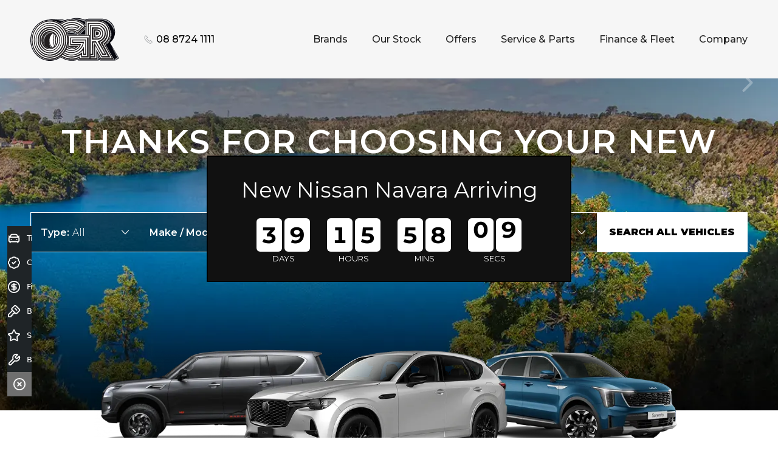

--- FILE ---
content_type: text/html; charset=UTF-8
request_url: https://www.ogr.com.au/
body_size: 10572
content:
<!doctype html>
<html lang="en-AU" prefix="og: https://ogp.me/ns#" class="no-js">
<head><link rel="stylesheet" href="https://www.ogr.com.au/wp-content/cache/minify/3aff6.default.include.e96f32.css" media="all" />


<meta charset="UTF-8">
<meta http-equiv="X-UA-Compatible" content="IE=edge,chrome=1">
<meta name="viewport" content="width=device-width, initial-scale=1.0">

<title>Welcome - OG Roberts &amp; Co</title>


<!-- Search Engine Optimisation by Rank Math - https://rankmath.com/ -->
<meta name="description" content="Check out our current New, Demonstrator and Used vehicles and latest local special offers."/>
<meta name="robots" content="follow, index, max-snippet:-1, max-video-preview:-1, max-image-preview:large"/>
<link rel="canonical" href="https://www.ogr.com.au" />
<meta property="og:locale" content="en_US" />
<meta property="og:type" content="website" />
<meta property="og:title" content="Welcome - OG Roberts &amp; Co" />
<meta property="og:description" content="Located in the heart of the Limestone Coast of South Australia, in Mount Gambier, we are your #1 choice for Mazda, Nissan, Kia, and quality pre-owned vehicles." />
<meta property="og:url" content="https://www.ogr.com.au" />
<meta property="og:site_name" content="OG Roberts" />
<meta property="og:updated_time" content="2026-01-14T16:09:57+10:00" />
<meta property="og:image" content="https://www.ogr.com.au/wp-content/uploads/about-m.webp" />
<meta property="og:image:secure_url" content="https://www.ogr.com.au/wp-content/uploads/about-m.webp" />
<meta property="og:image:width" content="768" />
<meta property="og:image:height" content="480" />
<meta property="og:image:alt" content="About" />
<meta property="og:image:type" content="image/webp" />
<meta property="article:published_time" content="2023-01-02T03:06:50+10:00" />
<meta property="article:modified_time" content="2026-01-14T16:09:57+10:00" />
<meta name="twitter:card" content="summary_large_image" />
<meta name="twitter:title" content="Welcome - OG Roberts &amp; Co" />
<meta name="twitter:description" content="Located in the heart of the Limestone Coast of South Australia, in Mount Gambier, we are your #1 choice for Mazda, Nissan, Kia, and quality pre-owned vehicles." />
<meta name="twitter:image" content="https://www.ogr.com.au/wp-content/uploads/about-m.webp" />
<meta name="twitter:label1" content="Written by" />
<meta name="twitter:data1" content="AdTorque Edge" />
<meta name="twitter:label2" content="Time to read" />
<meta name="twitter:data2" content="1 minute" />
<script type="application/ld+json" class="rank-math-schema">{"@context":"https://schema.org","@graph":[{"@type":"Place","@id":"https://www.ogr.com.au/#place","geo":{"@type":"GeoCoordinates","latitude":"-37.82390545414677","longitude":"140.78237115294863"},"hasMap":"https://www.google.com/maps/search/?api=1&amp;query=-37.82390545414677,140.78237115294863","address":{"@type":"PostalAddress","streetAddress":"33-41 Penola Road","addressLocality":"Mount Gambier","addressRegion":"South Australia","addressCountry":"Australia"}},{"@type":["AutoDealer","Organization"],"@id":"https://www.ogr.com.au/#organization","name":"OG Roberts &amp; Co","url":"https://www.ogr.com.au","address":{"@type":"PostalAddress","streetAddress":"33-41 Penola Road","addressLocality":"Mount Gambier","addressRegion":"South Australia","addressCountry":"Australia"},"logo":{"@type":"ImageObject","@id":"https://www.ogr.com.au/#logo","url":"https://www.ogr.com.au/wp-content/uploads/logo.webp","contentUrl":"https://www.ogr.com.au/wp-content/uploads/logo.webp","caption":"OG Roberts","inLanguage":"en-AU","width":"146","height":"71"},"openingHours":["Monday,Tuesday,Wednesday,Thursday,Friday 08:00-17:00"],"location":{"@id":"https://www.ogr.com.au/#place"},"image":{"@id":"https://www.ogr.com.au/#logo"},"telephone":"08 8724 1111"},{"@type":"WebSite","@id":"https://www.ogr.com.au/#website","url":"https://www.ogr.com.au","name":"OG Roberts","publisher":{"@id":"https://www.ogr.com.au/#organization"},"inLanguage":"en-AU","potentialAction":{"@type":"SearchAction","target":"https://www.ogr.com.au/?s={search_term_string}","query-input":"required name=search_term_string"}},{"@type":"ImageObject","@id":"/wp-content/uploads/mini-search-car2.webp","url":"/wp-content/uploads/mini-search-car2.webp","width":"200","height":"200","inLanguage":"en-AU"},{"@type":"WebPage","@id":"https://www.ogr.com.au#webpage","url":"https://www.ogr.com.au","name":"Welcome - OG Roberts &amp; Co","datePublished":"2023-01-02T03:06:50+10:00","dateModified":"2026-01-14T16:09:57+10:00","about":{"@id":"https://www.ogr.com.au/#organization"},"isPartOf":{"@id":"https://www.ogr.com.au/#website"},"primaryImageOfPage":{"@id":"/wp-content/uploads/mini-search-car2.webp"},"inLanguage":"en-AU"},{"@type":"Person","@id":"https://www.ogr.com.au#author","name":"AdTorque Edge","image":{"@type":"ImageObject","@id":"https://secure.gravatar.com/avatar/7a9e3322f9d8cfe287ea298500032b7d8ee34ab0b6745d761278d5d048672b60?s=96&amp;d=mm&amp;r=g","url":"https://secure.gravatar.com/avatar/7a9e3322f9d8cfe287ea298500032b7d8ee34ab0b6745d761278d5d048672b60?s=96&amp;d=mm&amp;r=g","caption":"AdTorque Edge","inLanguage":"en-AU"},"worksFor":{"@id":"https://www.ogr.com.au/#organization"}},{"@type":"Article","headline":"Welcome - OG Roberts &amp; Co","datePublished":"2023-01-02T03:06:50+10:00","dateModified":"2026-01-14T16:09:57+10:00","author":{"@id":"https://www.ogr.com.au#author","name":"AdTorque Edge"},"publisher":{"@id":"https://www.ogr.com.au/#organization"},"description":"Check out our current New, Demonstrator and Used vehicles and latest local special offers.","name":"Welcome - OG Roberts &amp; Co","@id":"https://www.ogr.com.au#richSnippet","isPartOf":{"@id":"https://www.ogr.com.au#webpage"},"image":{"@id":"/wp-content/uploads/mini-search-car2.webp"},"inLanguage":"en-AU","mainEntityOfPage":{"@id":"https://www.ogr.com.au#webpage"}}]}</script>
<!-- /Rank Math WordPress SEO plugin -->

<style id='wp-img-auto-sizes-contain-inline-css' type='text/css'>
img:is([sizes=auto i],[sizes^="auto," i]){contain-intrinsic-size:3000px 1500px}
/*# sourceURL=wp-img-auto-sizes-contain-inline-css */
</style>

<link rel="apple-touch-icon" sizes="180x180" href="/wp-content/uploads/fbrfg/apple-touch-icon.png">
<link rel="icon" type="image/png" sizes="32x32" href="/wp-content/uploads/fbrfg/favicon-32x32.png">
<link rel="icon" type="image/png" sizes="16x16" href="/wp-content/uploads/fbrfg/favicon-16x16.png">
<link rel="manifest" href="/wp-content/uploads/fbrfg/site.webmanifest">
<link rel="shortcut icon" href="/wp-content/uploads/fbrfg/favicon.ico">
<meta name="msapplication-TileColor" content="#da532c">
<meta name="msapplication-config" content="/wp-content/uploads/fbrfg/browserconfig.xml">
<meta name="theme-color" content="#ffffff"><link rel="dns-prefetch" href="https://media.adtorqueedge.com">
<link rel="preconnect" href="https://media.adtorqueedge.com">
<link rel="dns-prefetch" href="https://api.adtorqueedge.com">
<link rel="preconnect" href="https://api.adtorqueedge.com">
<script type="text/javascript">var dataLayer = [],$sliders = [];setTimeout(function(){for(var e=document.getElementsByClassName("honeypot-check"),t=0;t<e.length;t++)e[t].value="checked"},2500);const webid = 2159;</script>

<!-- Google Font -->
<link rel="preconnect" href="https://fonts.googleapis.com">
<link rel="preconnect" href="https://fonts.gstatic.com" crossorigin>
<meta name="fontsCSS" content="https://fonts.googleapis.com/css2?family=Montserrat:ital,wght@0,100;0,200;0,300;0,400;0,500;0,600;0,700;0,800;0,900;1,100;1,200;1,300;1,400;1,500;1,600;1,700;1,800;1,900&display=swap" rel="stylesheet"><meta name="fontsCSS" content="https://www.ogr.com.au/wp-content/themes/adtorque-edge/non-critical.css">

<script>function loadCSS(a,b,c){"use strict";function d(){for(var b,f=0;f<g.length;f++)g[f].href&&g[f].href.indexOf(a)>-1&&(b=!0);b?e.media=c||"all":setTimeout(d)}var e=window.document.createElement("link"),f=b||window.document.getElementsByTagName("script")[0],g=window.document.styleSheets;return e.rel="stylesheet",e.href=a,e.media="only x",f.parentNode.insertBefore(e,f),d(),e}function loadJS(a,b){"use strict";var c=window.document.getElementsByTagName("script")[0],d=window.document.createElement("script");return d.src=a,d.async=!0,c.parentNode.insertBefore(d,c),b&&"function"==typeof b&&(d.onload=b),d}for(var metaTags=document.getElementsByTagName("meta"),metaArray=[],metaContent=["fontsCSS","pageCSS"],i=0;i<metaTags.length;i++)metaContent.indexOf(metaTags[i].getAttribute("name"))>-1&&metaArray.push(metaTags[i]);for(var i=0;i<metaArray.length;i++)metaArray[i].getAttribute("name").match(/CSS/)?loadCSS(metaArray[i].getAttribute("content")):metaArray[i].getAttribute("name").match(/JS/)&&loadJS(metaArray[i].getAttribute("content"));</script>

<!-- Google Tag Manager -->
<script>(function(w,d,s,l,i){w[l]=w[l]||[];w[l].push({'gtm.start':
new Date().getTime(),event:'gtm.js'});var f=d.getElementsByTagName(s)[0],
j=d.createElement(s),dl=l!='dataLayer'?'&l='+l:'';j.async=true;j.src=
'https://www.googletagmanager.com/gtm.js?id='+i+dl;f.parentNode.insertBefore(j,f);
})(window,document,'script','dataLayer','GTM-TGQD77PJ');</script>
<!-- End Google Tag Manager -->

<meta name="google-site-verification" content="jgZnuEscYpvUQVKDZT5dQCnx0wVcvvUW2iuItKOmRh8" />
<style id='global-styles-inline-css' type='text/css'>
:root{--wp--preset--aspect-ratio--square: 1;--wp--preset--aspect-ratio--4-3: 4/3;--wp--preset--aspect-ratio--3-4: 3/4;--wp--preset--aspect-ratio--3-2: 3/2;--wp--preset--aspect-ratio--2-3: 2/3;--wp--preset--aspect-ratio--16-9: 16/9;--wp--preset--aspect-ratio--9-16: 9/16;--wp--preset--color--black: #000000;--wp--preset--color--cyan-bluish-gray: #abb8c3;--wp--preset--color--white: #ffffff;--wp--preset--color--pale-pink: #f78da7;--wp--preset--color--vivid-red: #cf2e2e;--wp--preset--color--luminous-vivid-orange: #ff6900;--wp--preset--color--luminous-vivid-amber: #fcb900;--wp--preset--color--light-green-cyan: #7bdcb5;--wp--preset--color--vivid-green-cyan: #00d084;--wp--preset--color--pale-cyan-blue: #8ed1fc;--wp--preset--color--vivid-cyan-blue: #0693e3;--wp--preset--color--vivid-purple: #9b51e0;--wp--preset--gradient--vivid-cyan-blue-to-vivid-purple: linear-gradient(135deg,rgb(6,147,227) 0%,rgb(155,81,224) 100%);--wp--preset--gradient--light-green-cyan-to-vivid-green-cyan: linear-gradient(135deg,rgb(122,220,180) 0%,rgb(0,208,130) 100%);--wp--preset--gradient--luminous-vivid-amber-to-luminous-vivid-orange: linear-gradient(135deg,rgb(252,185,0) 0%,rgb(255,105,0) 100%);--wp--preset--gradient--luminous-vivid-orange-to-vivid-red: linear-gradient(135deg,rgb(255,105,0) 0%,rgb(207,46,46) 100%);--wp--preset--gradient--very-light-gray-to-cyan-bluish-gray: linear-gradient(135deg,rgb(238,238,238) 0%,rgb(169,184,195) 100%);--wp--preset--gradient--cool-to-warm-spectrum: linear-gradient(135deg,rgb(74,234,220) 0%,rgb(151,120,209) 20%,rgb(207,42,186) 40%,rgb(238,44,130) 60%,rgb(251,105,98) 80%,rgb(254,248,76) 100%);--wp--preset--gradient--blush-light-purple: linear-gradient(135deg,rgb(255,206,236) 0%,rgb(152,150,240) 100%);--wp--preset--gradient--blush-bordeaux: linear-gradient(135deg,rgb(254,205,165) 0%,rgb(254,45,45) 50%,rgb(107,0,62) 100%);--wp--preset--gradient--luminous-dusk: linear-gradient(135deg,rgb(255,203,112) 0%,rgb(199,81,192) 50%,rgb(65,88,208) 100%);--wp--preset--gradient--pale-ocean: linear-gradient(135deg,rgb(255,245,203) 0%,rgb(182,227,212) 50%,rgb(51,167,181) 100%);--wp--preset--gradient--electric-grass: linear-gradient(135deg,rgb(202,248,128) 0%,rgb(113,206,126) 100%);--wp--preset--gradient--midnight: linear-gradient(135deg,rgb(2,3,129) 0%,rgb(40,116,252) 100%);--wp--preset--font-size--small: 13px;--wp--preset--font-size--medium: 20px;--wp--preset--font-size--large: 36px;--wp--preset--font-size--x-large: 42px;--wp--preset--spacing--20: 0.44rem;--wp--preset--spacing--30: 0.67rem;--wp--preset--spacing--40: 1rem;--wp--preset--spacing--50: 1.5rem;--wp--preset--spacing--60: 2.25rem;--wp--preset--spacing--70: 3.38rem;--wp--preset--spacing--80: 5.06rem;--wp--preset--shadow--natural: 6px 6px 9px rgba(0, 0, 0, 0.2);--wp--preset--shadow--deep: 12px 12px 50px rgba(0, 0, 0, 0.4);--wp--preset--shadow--sharp: 6px 6px 0px rgba(0, 0, 0, 0.2);--wp--preset--shadow--outlined: 6px 6px 0px -3px rgb(255, 255, 255), 6px 6px rgb(0, 0, 0);--wp--preset--shadow--crisp: 6px 6px 0px rgb(0, 0, 0);}:where(.is-layout-flex){gap: 0.5em;}:where(.is-layout-grid){gap: 0.5em;}body .is-layout-flex{display: flex;}.is-layout-flex{flex-wrap: wrap;align-items: center;}.is-layout-flex > :is(*, div){margin: 0;}body .is-layout-grid{display: grid;}.is-layout-grid > :is(*, div){margin: 0;}:where(.wp-block-columns.is-layout-flex){gap: 2em;}:where(.wp-block-columns.is-layout-grid){gap: 2em;}:where(.wp-block-post-template.is-layout-flex){gap: 1.25em;}:where(.wp-block-post-template.is-layout-grid){gap: 1.25em;}.has-black-color{color: var(--wp--preset--color--black) !important;}.has-cyan-bluish-gray-color{color: var(--wp--preset--color--cyan-bluish-gray) !important;}.has-white-color{color: var(--wp--preset--color--white) !important;}.has-pale-pink-color{color: var(--wp--preset--color--pale-pink) !important;}.has-vivid-red-color{color: var(--wp--preset--color--vivid-red) !important;}.has-luminous-vivid-orange-color{color: var(--wp--preset--color--luminous-vivid-orange) !important;}.has-luminous-vivid-amber-color{color: var(--wp--preset--color--luminous-vivid-amber) !important;}.has-light-green-cyan-color{color: var(--wp--preset--color--light-green-cyan) !important;}.has-vivid-green-cyan-color{color: var(--wp--preset--color--vivid-green-cyan) !important;}.has-pale-cyan-blue-color{color: var(--wp--preset--color--pale-cyan-blue) !important;}.has-vivid-cyan-blue-color{color: var(--wp--preset--color--vivid-cyan-blue) !important;}.has-vivid-purple-color{color: var(--wp--preset--color--vivid-purple) !important;}.has-black-background-color{background-color: var(--wp--preset--color--black) !important;}.has-cyan-bluish-gray-background-color{background-color: var(--wp--preset--color--cyan-bluish-gray) !important;}.has-white-background-color{background-color: var(--wp--preset--color--white) !important;}.has-pale-pink-background-color{background-color: var(--wp--preset--color--pale-pink) !important;}.has-vivid-red-background-color{background-color: var(--wp--preset--color--vivid-red) !important;}.has-luminous-vivid-orange-background-color{background-color: var(--wp--preset--color--luminous-vivid-orange) !important;}.has-luminous-vivid-amber-background-color{background-color: var(--wp--preset--color--luminous-vivid-amber) !important;}.has-light-green-cyan-background-color{background-color: var(--wp--preset--color--light-green-cyan) !important;}.has-vivid-green-cyan-background-color{background-color: var(--wp--preset--color--vivid-green-cyan) !important;}.has-pale-cyan-blue-background-color{background-color: var(--wp--preset--color--pale-cyan-blue) !important;}.has-vivid-cyan-blue-background-color{background-color: var(--wp--preset--color--vivid-cyan-blue) !important;}.has-vivid-purple-background-color{background-color: var(--wp--preset--color--vivid-purple) !important;}.has-black-border-color{border-color: var(--wp--preset--color--black) !important;}.has-cyan-bluish-gray-border-color{border-color: var(--wp--preset--color--cyan-bluish-gray) !important;}.has-white-border-color{border-color: var(--wp--preset--color--white) !important;}.has-pale-pink-border-color{border-color: var(--wp--preset--color--pale-pink) !important;}.has-vivid-red-border-color{border-color: var(--wp--preset--color--vivid-red) !important;}.has-luminous-vivid-orange-border-color{border-color: var(--wp--preset--color--luminous-vivid-orange) !important;}.has-luminous-vivid-amber-border-color{border-color: var(--wp--preset--color--luminous-vivid-amber) !important;}.has-light-green-cyan-border-color{border-color: var(--wp--preset--color--light-green-cyan) !important;}.has-vivid-green-cyan-border-color{border-color: var(--wp--preset--color--vivid-green-cyan) !important;}.has-pale-cyan-blue-border-color{border-color: var(--wp--preset--color--pale-cyan-blue) !important;}.has-vivid-cyan-blue-border-color{border-color: var(--wp--preset--color--vivid-cyan-blue) !important;}.has-vivid-purple-border-color{border-color: var(--wp--preset--color--vivid-purple) !important;}.has-vivid-cyan-blue-to-vivid-purple-gradient-background{background: var(--wp--preset--gradient--vivid-cyan-blue-to-vivid-purple) !important;}.has-light-green-cyan-to-vivid-green-cyan-gradient-background{background: var(--wp--preset--gradient--light-green-cyan-to-vivid-green-cyan) !important;}.has-luminous-vivid-amber-to-luminous-vivid-orange-gradient-background{background: var(--wp--preset--gradient--luminous-vivid-amber-to-luminous-vivid-orange) !important;}.has-luminous-vivid-orange-to-vivid-red-gradient-background{background: var(--wp--preset--gradient--luminous-vivid-orange-to-vivid-red) !important;}.has-very-light-gray-to-cyan-bluish-gray-gradient-background{background: var(--wp--preset--gradient--very-light-gray-to-cyan-bluish-gray) !important;}.has-cool-to-warm-spectrum-gradient-background{background: var(--wp--preset--gradient--cool-to-warm-spectrum) !important;}.has-blush-light-purple-gradient-background{background: var(--wp--preset--gradient--blush-light-purple) !important;}.has-blush-bordeaux-gradient-background{background: var(--wp--preset--gradient--blush-bordeaux) !important;}.has-luminous-dusk-gradient-background{background: var(--wp--preset--gradient--luminous-dusk) !important;}.has-pale-ocean-gradient-background{background: var(--wp--preset--gradient--pale-ocean) !important;}.has-electric-grass-gradient-background{background: var(--wp--preset--gradient--electric-grass) !important;}.has-midnight-gradient-background{background: var(--wp--preset--gradient--midnight) !important;}.has-small-font-size{font-size: var(--wp--preset--font-size--small) !important;}.has-medium-font-size{font-size: var(--wp--preset--font-size--medium) !important;}.has-large-font-size{font-size: var(--wp--preset--font-size--large) !important;}.has-x-large-font-size{font-size: var(--wp--preset--font-size--x-large) !important;}
/*# sourceURL=global-styles-inline-css */
</style>
</head>

<body class="home wp-singular page-template page-template-home-page page-template-home-page-php page page-id-10 wp-theme-adtorque-edge">
	
		<!-- Google Tag Manager (noscript) -->
	<noscript><iframe src="https://www.googletagmanager.com/ns.html?id=GTM-TGQD77PJ"
	height="0" width="0" style="display:none;visibility:hidden"></iframe></noscript>
	<!-- End Google Tag Manager (noscript) -->
		
	<div id="back-top" class="anchor"></div>
	
	<!-- mobile menu -->
	<div id="mobile_menu" class="mobile-menu">
		<nav class="m-menu">
		<ul><li id="menu-item-117" class="primary-nav-home menu-item menu-item-type-post_type menu-item-object-page menu-item-home current-menu-item page_item page-item-10 current_page_item menu-item-117"><a href="https://www.ogr.com.au/" aria-current="page">Home</a></li>
<li id="menu-item-415" class="menu-item menu-item-type-post_type menu-item-object-page menu-item-has-children menu-item-415"><a href="https://www.ogr.com.au/brands">Brands</a>
<ul class="sub-menu">
	<li id="menu-item-1284" class="menu-item menu-item-type-custom menu-item-object-custom menu-item-1284"><a target="_blank" href="https://mountgambiermazda.com.au/">Mazda</a></li>
	<li id="menu-item-1285" class="menu-item menu-item-type-custom menu-item-object-custom menu-item-1285"><a target="_blank" href="https://www.ogrnissan.com.au/">Nissan</a></li>
	<li id="menu-item-1283" class="menu-item menu-item-type-custom menu-item-object-custom menu-item-1283"><a target="_blank" href="https://www.ogrkia.com.au/">Kia</a></li>
	<li id="menu-item-1417" class="menu-item menu-item-type-custom menu-item-object-custom menu-item-1417"><a href="https://ogrgwm.com.au/">GWM</a></li>
	<li id="menu-item-504" class="menu-item menu-item-type-post_type menu-item-object-page menu-item-504"><a href="https://www.ogr.com.au/used-cars">Used Cars</a></li>
	<li id="menu-item-508" class="menu-item menu-item-type-custom menu-item-object-custom menu-item-508"><a href="/coming-soon">Ironman 4&#215;4</a></li>
	<li id="menu-item-503" class="menu-item menu-item-type-post_type menu-item-object-page menu-item-503"><a href="https://www.ogr.com.au/holden">Holden</a></li>
</ul>
</li>
<li id="menu-item-121" class="menu-item menu-item-type-custom menu-item-object-custom menu-item-has-children menu-item-121"><a href="/stock">Our Stock</a>
<ul class="sub-menu">
	<li id="menu-item-379" class="menu-item menu-item-type-custom menu-item-object-custom menu-item-379"><a href="/stock?condition=New">New Vehicles</a></li>
	<li id="menu-item-380" class="menu-item menu-item-type-custom menu-item-object-custom menu-item-380"><a href="/stock?condition=Demo">Demo Vehicles</a></li>
	<li id="menu-item-381" class="menu-item menu-item-type-custom menu-item-object-custom menu-item-381"><a href="/stock?condition=Used">Used Vehicles</a></li>
</ul>
</li>
<li id="menu-item-182" class="menu-item menu-item-type-post_type menu-item-object-page menu-item-182"><a href="https://www.ogr.com.au/specials">Offers</a></li>
<li id="menu-item-174" class="menu-item menu-item-type-post_type menu-item-object-page menu-item-has-children menu-item-174"><a href="https://www.ogr.com.au/service">Service &#038; Parts</a>
<ul class="sub-menu">
	<li id="menu-item-175" class="menu-item menu-item-type-post_type menu-item-object-page menu-item-175"><a href="https://www.ogr.com.au/service">Book a Service</a></li>
	<li id="menu-item-773" class="menu-item menu-item-type-post_type menu-item-object-page menu-item-773"><a href="https://www.ogr.com.au/mechanical-protection-plan">Mechanical Protection Plan</a></li>
	<li id="menu-item-774" class="menu-item menu-item-type-post_type menu-item-object-page menu-item-774"><a href="https://www.ogr.com.au/raa-roadside-assistance">RAA Roadside Assistance</a></li>
	<li id="menu-item-176" class="menu-item menu-item-type-post_type menu-item-object-page menu-item-176"><a href="https://www.ogr.com.au/parts">Parts</a></li>
	<li id="menu-item-531" class="menu-item menu-item-type-post_type menu-item-object-page menu-item-531"><a href="https://www.ogr.com.au/oricom">Oricom</a></li>
	<li id="menu-item-532" class="menu-item menu-item-type-post_type menu-item-object-page menu-item-532"><a href="https://www.ogr.com.au/shuroo">ShuRoo</a></li>
	<li id="menu-item-537" class="menu-item menu-item-type-post_type menu-item-object-page menu-item-537"><a href="https://www.ogr.com.au/stedi-lights">Stedi Lights</a></li>
	<li id="menu-item-772" class="menu-item menu-item-type-post_type menu-item-object-page menu-item-772"><a href="https://www.ogr.com.au/contactless-car-sales-service">Contactless Car Sales &#038; Service</a></li>
</ul>
</li>
<li id="menu-item-177" class="menu-item menu-item-type-post_type menu-item-object-page menu-item-has-children menu-item-177"><a href="https://www.ogr.com.au/finance-and-fleet">Finance &#038; Fleet</a>
<ul class="sub-menu">
	<li id="menu-item-179" class="menu-item menu-item-type-post_type menu-item-object-page menu-item-179"><a href="https://www.ogr.com.au/finance-and-fleet">Finance Overview</a></li>
	<li id="menu-item-178" class="menu-item menu-item-type-post_type menu-item-object-page menu-item-178"><a href="https://www.ogr.com.au/finance-and-fleet/calculator">Finance Calculator</a></li>
	<li id="menu-item-1442" class="menu-item menu-item-type-custom menu-item-object-custom menu-item-1442"><a target="_blank" href="https://www.ogr.com.au/wp-content/uploads/4x4-Fleet-Range-Flyer.pdf">4&#215;4 Fleet Range</a></li>
</ul>
</li>
<li id="menu-item-184" class="menu-item menu-item-type-post_type menu-item-object-page menu-item-has-children menu-item-184"><a href="https://www.ogr.com.au/contact-us">Company</a>
<ul class="sub-menu">
	<li id="menu-item-186" class="menu-item menu-item-type-post_type menu-item-object-page menu-item-186"><a href="https://www.ogr.com.au/contact-us">Contact Us</a></li>
	<li id="menu-item-309" class="menu-item menu-item-type-post_type menu-item-object-page menu-item-309"><a href="https://www.ogr.com.au/ogr-story-vision">About</a></li>
	<li id="menu-item-527" class="menu-item menu-item-type-post_type menu-item-object-page menu-item-527"><a href="https://www.ogr.com.au/community-partnership">Community Partnership</a></li>
	<li id="menu-item-1049" class="menu-item menu-item-type-post_type menu-item-object-page menu-item-1049"><a href="https://www.ogr.com.au/careers">Careers</a></li>
	<li id="menu-item-529" class="menu-item menu-item-type-post_type menu-item-object-page menu-item-529"><a href="https://www.ogr.com.au/awards">Awards</a></li>
	<li id="menu-item-528" class="menu-item menu-item-type-post_type menu-item-object-page menu-item-528"><a href="https://www.ogr.com.au/happy-customers">Happy Customers</a></li>
</ul>
</li>
</ul>		</nav>
	</div>
	<!-- /mobile menu -->
	
	<!-- header -->
	<header class="header" role="banner">
		<div class="nav-menu">
			<div class="wrapper m-flex-basic">
			  
				<div class="logo">
					<a href="https://www.ogr.com.au">
					<img width="146" height="71" src="https://www.ogr.com.au/wp-content/uploads/logo.webp" class="attachment-full size-full" alt="OG Roberts" loading="eager" decoding="async" />					</a>
				</div>
        
        <div class="nav-icon">
                    <a href="tel:08 8724 1111" title="08 8724 1111">
            <svg class="icon-mobile"><use xlink:href="/svg/icons.svg#icon-phone-outline"></use></svg>
            <span>08 8724 1111</span>
          </a> 
                  </div>
				
				<button type="button" id="mobile-button" class="mobile-link" aria-label="menu">
					<svg class="icon-menu"><use xlink:href="/svg/icons.svg#icon-menu-thin"></use></svg>
					<svg class="icon-cross"><use xlink:href="/svg/icons.svg#icon-cross-thin"></use></svg>
				</button> 

				<!-- nav -->
				<nav class="primary-nav" role="navigation">
				<ul><li class="primary-nav-home menu-item menu-item-type-post_type menu-item-object-page menu-item-home current-menu-item page_item page-item-10 current_page_item menu-item-117"><a href="https://www.ogr.com.au/" aria-current="page">Home</a></li>
<li class="menu-item menu-item-type-post_type menu-item-object-page menu-item-has-children menu-item-415"><a href="https://www.ogr.com.au/brands">Brands</a>
<ul class="sub-menu">
	<li class="menu-item menu-item-type-custom menu-item-object-custom menu-item-1284"><a target="_blank" href="https://mountgambiermazda.com.au/">Mazda</a></li>
	<li class="menu-item menu-item-type-custom menu-item-object-custom menu-item-1285"><a target="_blank" href="https://www.ogrnissan.com.au/">Nissan</a></li>
	<li class="menu-item menu-item-type-custom menu-item-object-custom menu-item-1283"><a target="_blank" href="https://www.ogrkia.com.au/">Kia</a></li>
	<li class="menu-item menu-item-type-custom menu-item-object-custom menu-item-1417"><a href="https://ogrgwm.com.au/">GWM</a></li>
	<li class="menu-item menu-item-type-post_type menu-item-object-page menu-item-504"><a href="https://www.ogr.com.au/used-cars">Used Cars</a></li>
	<li class="menu-item menu-item-type-custom menu-item-object-custom menu-item-508"><a href="/coming-soon">Ironman 4&#215;4</a></li>
	<li class="menu-item menu-item-type-post_type menu-item-object-page menu-item-503"><a href="https://www.ogr.com.au/holden">Holden</a></li>
</ul>
</li>
<li class="menu-item menu-item-type-custom menu-item-object-custom menu-item-has-children menu-item-121"><a href="/stock">Our Stock</a>
<ul class="sub-menu">
	<li class="menu-item menu-item-type-custom menu-item-object-custom menu-item-379"><a href="/stock?condition=New">New Vehicles</a></li>
	<li class="menu-item menu-item-type-custom menu-item-object-custom menu-item-380"><a href="/stock?condition=Demo">Demo Vehicles</a></li>
	<li class="menu-item menu-item-type-custom menu-item-object-custom menu-item-381"><a href="/stock?condition=Used">Used Vehicles</a></li>
</ul>
</li>
<li class="menu-item menu-item-type-post_type menu-item-object-page menu-item-182"><a href="https://www.ogr.com.au/specials">Offers</a></li>
<li class="menu-item menu-item-type-post_type menu-item-object-page menu-item-has-children menu-item-174"><a href="https://www.ogr.com.au/service">Service &#038; Parts</a>
<ul class="sub-menu">
	<li class="menu-item menu-item-type-post_type menu-item-object-page menu-item-175"><a href="https://www.ogr.com.au/service">Book a Service</a></li>
	<li class="menu-item menu-item-type-post_type menu-item-object-page menu-item-773"><a href="https://www.ogr.com.au/mechanical-protection-plan">Mechanical Protection Plan</a></li>
	<li class="menu-item menu-item-type-post_type menu-item-object-page menu-item-774"><a href="https://www.ogr.com.au/raa-roadside-assistance">RAA Roadside Assistance</a></li>
	<li class="menu-item menu-item-type-post_type menu-item-object-page menu-item-176"><a href="https://www.ogr.com.au/parts">Parts</a></li>
	<li class="menu-item menu-item-type-post_type menu-item-object-page menu-item-531"><a href="https://www.ogr.com.au/oricom">Oricom</a></li>
	<li class="menu-item menu-item-type-post_type menu-item-object-page menu-item-532"><a href="https://www.ogr.com.au/shuroo">ShuRoo</a></li>
	<li class="menu-item menu-item-type-post_type menu-item-object-page menu-item-537"><a href="https://www.ogr.com.au/stedi-lights">Stedi Lights</a></li>
	<li class="menu-item menu-item-type-post_type menu-item-object-page menu-item-772"><a href="https://www.ogr.com.au/contactless-car-sales-service">Contactless Car Sales &#038; Service</a></li>
</ul>
</li>
<li class="menu-item menu-item-type-post_type menu-item-object-page menu-item-has-children menu-item-177"><a href="https://www.ogr.com.au/finance-and-fleet">Finance &#038; Fleet</a>
<ul class="sub-menu">
	<li class="menu-item menu-item-type-post_type menu-item-object-page menu-item-179"><a href="https://www.ogr.com.au/finance-and-fleet">Finance Overview</a></li>
	<li class="menu-item menu-item-type-post_type menu-item-object-page menu-item-178"><a href="https://www.ogr.com.au/finance-and-fleet/calculator">Finance Calculator</a></li>
	<li class="menu-item menu-item-type-custom menu-item-object-custom menu-item-1442"><a target="_blank" href="https://www.ogr.com.au/wp-content/uploads/4x4-Fleet-Range-Flyer.pdf">4&#215;4 Fleet Range</a></li>
</ul>
</li>
<li class="menu-item menu-item-type-post_type menu-item-object-page menu-item-has-children menu-item-184"><a href="https://www.ogr.com.au/contact-us">Company</a>
<ul class="sub-menu">
	<li class="menu-item menu-item-type-post_type menu-item-object-page menu-item-186"><a href="https://www.ogr.com.au/contact-us">Contact Us</a></li>
	<li class="menu-item menu-item-type-post_type menu-item-object-page menu-item-309"><a href="https://www.ogr.com.au/ogr-story-vision">About</a></li>
	<li class="menu-item menu-item-type-post_type menu-item-object-page menu-item-527"><a href="https://www.ogr.com.au/community-partnership">Community Partnership</a></li>
	<li class="menu-item menu-item-type-post_type menu-item-object-page menu-item-1049"><a href="https://www.ogr.com.au/careers">Careers</a></li>
	<li class="menu-item menu-item-type-post_type menu-item-object-page menu-item-529"><a href="https://www.ogr.com.au/awards">Awards</a></li>
	<li class="menu-item menu-item-type-post_type menu-item-object-page menu-item-528"><a href="https://www.ogr.com.au/happy-customers">Happy Customers</a></li>
</ul>
</li>
</ul>				</nav>
				<!-- /nav -->			
			 
			 </div>
		</div>		
	</header>
	<!-- /header -->
<main role="main" class="main clearfix">

<!-- Banner -->
<div class="banner">
	<div class="wrapper">
		<div id="embla-home_slider" class="embla">
			<div class="embla__viewport">
				<div class="embla__container">			
				</div>
			</div>
			<!-- Dots -->
			<div class="embla__dots__container"><div class="embla__dots"></div></div>
		</div>	
	</div>
</div>
<!-- End Banner -->
<div class="content_block" id="custom_post_widget-1492"><!-- Overlay -->
<div class="bg-overlay"></div>

<!-- Popup -->
<div class="popup">
 <script src="https://elfsightcdn.com/platform.js" async></script>
 <div class="elfsight-app-71a9d6c9-86c1-489c-a512-63d97435a8c7" data-elfsight-app-lazy></div>
 <!--<span class="popup-cross">X</span>-->
</div>

<style>
.bg-overlay {
  display: none;
  position: fixed;
  inset: 0;
  background: rgba(0, 0, 0, 0.6);
  z-index: 1640;
}

.popup {
  display: none;
  position: fixed;
  top: 50%;
  left: 50%;
  transform: translate(-50%, -50%);
  background: #000;
  border: 2px solid #000;
  width: 70%;
  max-width: 600px;
  z-index: 9999999;
  overflow: visible;
}

.popup img {
  display: block;
  width: 100%;
  height: auto;
}

.popup-cross {
  position: absolute;
  top: -15px;
  right: -15px;
  width: 35px;
  height: 35px;
  line-height: 32px;
  text-align: center;
  border-radius: 50%;
  border: 2px solid #fff;
  background: #000;
  color: #fff;
  font-size: 18px;
  cursor: pointer;
  z-index: 99;
}

.bg-overlay.active,
.popup.active {
  display: block;
}

.popup { overflow: hidden; }

@media (max-width: 768px) {
  .popup {
    width: 90%;
    padding: 10px;
    box-sizing: border-box;
  }

  .popup * {
    max-width: 100% !important;
    box-sizing: border-box;
  }
}

</style>

<script>
document.addEventListener('DOMContentLoaded', () => {
  const popup = document.querySelector('.popup');
  const overlay = document.querySelector('.bg-overlay');
  const closeBtn = document.querySelector('.popup-cross');

  const closePopup = () => {
    popup.classList.remove('active');
    overlay.classList.remove('active');
  };

  popup.classList.add('active');
  overlay.classList.add('active');

  overlay.addEventListener('click', closePopup);
  closeBtn.addEventListener('click', closePopup);
});
</script>
</div>
<!--[content_block id=258]-->

<!-- Mini Search -->
<section class="search-our-stock" style="background-image: url('/wp-content/uploads/mini-search-bg2.webp');">  
	<div class="wrapper t-center">
		<h2 class="t-center">Thanks For Choosing Your New Car</h2>
		<div class="mini-search-img-mobile t-center"><img decoding="async" loading="lazy" src="/wp-content/uploads/mini-search-car2.webp" alt="OG Roberts"></div>

		<div class="search-flex">
			<div id="sl-mini-search" class="stock-locator mini-search" data-path="stock" data-options=""></div>
		</div>

		<div class="mini-search-img t-center"><img decoding="async" loading="lazy" src="/wp-content/uploads/mini-search-car2.webp" alt="OG Roberts"></div>
	</div>
</section>

<!-- Quicklinks --> 
<div class="quicklinks">
	<div class="wrapper">
		<div class="flex xl-four-cols l-two-cols pb-vert">

			<div>
				<div class="q-link">
					<a href="/specials"></a>
					<svg class="icon-quicklick-offers"><use xlink:href="/svg/icons.svg#icon-quicklick-offers"></use></svg>
					<div class="h3">Special Offers</div>
					<p>Check out our current New, Demonstrator and Used vehicles and latest local special offers.</p>
				</div>
			</div>

			<div>
				<div class="q-link">
					<a href="/finance-and-fleet"></a>
					<svg class="icon-quicklick-finance"><use xlink:href="/svg/icons.svg#icon-quicklick-finance"></use></svg>
					<div class="h3">Finance Options</div>
					<p>At OGR, finance applications are flexible. We do the work for you &#8211; saving you time and money.</p>
				</div>
			</div>

			<div>
				<div class="q-link">
					<a href="/service"></a>
					<svg class="icon-quicklick-service"><use xlink:href="/svg/icons.svg#icon-quicklick-service"></use></svg>
					<div class="h3">Book a Service</div>
					<p>Simply complete the online form on our Service page and we will contact you with a time available to drop your vehicle in.</p>
				</div>
			</div>

			<div>
				<div class="q-link">
					<a href="/sell-my-car"></a>
					<svg class="icon-quicklick-sell"><use xlink:href="/svg/icons.svg#icon-quicklick-sell"></use></svg>
					<div class="h3">Sell My Car</div>
					<p>Get a quote today.</p>
				</div>
			</div>

		</div>
	</div>
</div>

 

<!-- Brands -->
<section class="content brands grey-bg">
	<div class="wrapper">
		<h2 class="t-center">Discover Our Brands</h2>
		<div class="flex xl-six-cols d-three-cols l-two-cols">

			<div>
				<div class="brands-block">
					<a href="https://mountgambiermazda.com.au/" target="_blank" rel="noopener"></a>
					<div class="brands-img">
						<img decoding="async" loading="lazy" src="/wp-content/uploads/mazda.webp" alt="OG Roberts">
					</div>
					<h3>Mazda</h3>
				</div>
			</div>

			<div>
				<div class="brands-block">
					<a href="https://www.ogrnissan.com.au/" target="_blank" rel="noopener"></a>
					<div class="brands-img">
						<img decoding="async" loading="lazy" src="/wp-content/uploads/nissan.webp" alt="OG Roberts">
					</div>
					<h3>Nissan</h3>
				</div>
			</div>
			
			<div>
				<div class="brands-block">
					<a href="https://www.ogrkia.com.au/" target="_blank" rel="noopener"></a>
					<div class="brands-img">
						<img decoding="async" loading="lazy" src="/wp-content/uploads/kia.webp" alt="OG Roberts">
					</div>
					<h3>Kia</h3>
				</div>
			</div>
			
			<div>
				<div class="brands-block">
					<a href="https://www.ogrgwm.com.au/" target="_blank" rel="noopener"></a>
					<div class="brands-img">
						<img decoding="async" loading="lazy" src="/wp-content/uploads/gwm.webp" alt="OG Roberts">
					</div>
					<h3>GWM</h3>
				</div>
			</div>
			
			<div>
				<div class="brands-block">
					<a href="/holden"></a>
					<div class="brands-img">
						<img decoding="async" loading="lazy" src="/wp-content/uploads/holden.webp" alt="OG Roberts">
					</div>
					<h3>Holden</h3>
				</div>
			</div>

			<div>
				<div class="brands-block">
					<a href="/ogr-used-cars"></a>
					<div class="brands-img">
						<img decoding="async" loading="lazy" src="/wp-content/uploads/org-used-cars.webp" alt="OG Roberts">
					</div>
					<h3>OGR Used Cars</h3>
				</div>
			</div>

			<div>
				<div class="brands-block">
					<a href="https://www.ogr4x4.com.au/" target="_blank" rel="noopener"></a>
					<div class="brands-img">
						<img decoding="async" loading="lazy" src="/wp-content/uploads/ironman_logo.jpg" alt="OG Roberts">
					</div>
					<h3>Ironman 4X4</h3>
				</div>
			</div>
			
			<div>
				<div class="brands-block">
					<a href="https://www.ogr.com.au/parts" target="_blank" rel="noopener"></a>
					<div class="brands-img">
						<img decoding="async" loading="lazy" src="/wp-content/uploads/stedi_logo.jpg" alt="OG Roberts">
					</div>
					<h3>Stedi</h3>
				</div>
			</div>
			
			<div>
				<div class="brands-block">
					<a href="https://www.ogr.com.au/parts" target="_blank" rel="noopener"></a>
					<div class="brands-img">
						<img decoding="async" loading="lazy" src="/wp-content/uploads/pricon_logo.jpg" alt="OG Roberts">
					</div>
					<h3>Oricon</h3>
				</div>
			</div>
			
			<div>
				<div class="brands-block">
					<a href="https://www.ogr.com.au/parts" target="_blank" rel="noopener"></a>
					<div class="brands-img">
						<img decoding="async" loading="lazy" src="/wp-content/uploads/FR_logo.png" alt="OG Roberts">
					</div>
					<h3>Front Runner</h3>
				</div>
			</div>
			
			<div>
				<div class="brands-block">
					<a href="https://www.ogr.com.au/parts" target="_blank" rel="noopener"></a>
					<div class="brands-img">
						<img decoding="async" loading="lazy" src="/wp-content/uploads/clearview_logo.jpg" alt="OG Roberts">
					</div>
					<h3>Clearview Accessories</h3>
				</div>
			</div>
			
			<div>
				<div class="brands-block">
					<a href="https://www.ogr.com.au/parts" target="_blank" rel="noopener"></a>
					<div class="brands-img">
						<img decoding="async" loading="lazy" src="/wp-content/uploads/blackduck_logo.jpg" alt="OG Roberts">
					</div>
					<h3>Black Duck Seat Covers</h3>
				</div>
			</div>
			
			<div>
				<div class="brands-block">
					<a href="https://www.ogr.com.au/parts" target="_blank" rel="noopener"></a>
					<div class="brands-img">
						<img decoding="async" loading="lazy" src="/wp-content/uploads/acdelco_logo.jpg" alt="OG Roberts">
					</div>
					<h3>Acdelco</h3>
				</div>
			</div>

		</div>
	</div>
</section>

<!-- Welcome section -->
<section class="welcome">
	<div class="wrapper">
		<div class="flex d-two-cols">

			<div class="welcome-img"><img decoding="async" loading="lazy" src="/wp-content/uploads/ogr.webp" alt="OG Roberts"></div>

			<div class="center-content">
				<div>
					<h1><span>Welcome to </span>OG Roberts</h1>
					<p>Thank you for visiting our online dealership. Located in the heart of the Limestone Coast of South Australia, in Mount Gambier, we are your #1 choice for Mazda, Nissan, Kia, GWM and quality pre-owned vehicles.</p>
					<p>We have been serving the Limestone Coast and the surrounding area for over 65 years. Our website contains up-to-date information on the popular range of vehicles available at all of our dealerships.</p>
					<p>As a family owned and operated dealerdhip with over 65 years’ experience, OGR &#8211; OG Roberts &amp; Co. strives to provide you with the latest and greatest vehicles, which are designed to thrill, provide safety and comfort and can help meet the demands of daily life.</p>
					<div class="btn-flex">     
						<a href="/contact-us" class="btn btn-secondary">Contact Us</a>
						<a href="/ogr-story-vision" class="btn btn-primary">More about us</a>
					</div>
				</div>
			</div>

		</div>
	</div>
</section>

<!-- Featured Cars -->
<section class="section grey-bg">
	<div class="wrapper t-center">
	
	<h2>Facebook Feed</h2>

	<script src="https://static.elfsight.com/platform/platform.js" data-use-service-core defer></script>
	<div class="elfsight-app-854112ba-b893-4112-b90f-35067cf975b3" data-elfsight-app-lazy style="overflow-x: hidden;"></div>
	
	</div>
</section>

<!-- Featured Cars -->
<section class="featured-cars">
	<div class="wrapper t-center">

		<h2>Find Your Next Vehicle</h2>
		<div class="featcars embla" id="featcars-1" data-path="stock" data-query="" data-limit="12" data-layout="" data-dots="true" data-arrows="false"></div>

	</div>
</section>


<section class="content">
	<div class="wrapper">
		<h2 class="t-center">What Our Customers Say</h2>

		<script src="https://static.elfsight.com/platform/platform.js" data-use-service-core defer></script>
		<div class="elfsight-app-ffe3eeae-eda1-4c94-89b2-a18b3d85467e" data-elfsight-app-lazy style="overflow-x: hidden;"></div>

	</div>
</section>
</main>

<!-- footer -->
<footer class="footer" role="contentinfo">	
	<div class="footer-links">			
		<div class="wrapper">

			<div id="contact-us" class="anchor"></div>
			<div class="flex l-two-cols d-four-cols">

				<div>            
					<div class="logo">
						<a href="https://www.ogr.com.au">
							<img width="146" height="71" src="https://www.ogr.com.au/wp-content/uploads/logo.webp" class="attachment-full size-full" alt="OG Roberts" loading="eager" decoding="async" />						</a>
					</div>
          
					<p class="h3">GWM, Holden, Kia and OGR 4x4</p>
					<p>132-138 Jubilee Highway West,<br>Mount Gambier SA 5290</p>
          
					<p class="h3">Mazda, Nissan, OGR Used cars</p>
					<p>33-41 Penola Road,<br>Mount Gambier SA 5290</p>
          
					<p class="h3">Phone</p>
					<p><a href="tel:08 8724 1111">08 8724 1111</a></p>
					<p class="h3">Follow Us</p>
					<ul class="inline-list social">
					<li><a href="https://www.facebook.com/OGRobertsCo/" target="_blank" rel="noopener" class="facebook"><svg class="icon-facebook"><use xlink:href="/svg/icons.svg#icon-facebook"></use></svg><span>Facebook</span></a></li>
<li><a href="https://www.instagram.com/ogrobertsco/" target="_blank" rel="noopener" class="insta"><svg class="icon-instagram"><use xlink:href="/svg/icons.svg#icon-instagram"></use></svg><span>Instagram</span></a></li>
<li><a href="https://www.youtube.com/channel/UC_uSJsRdy965X4c_260hP4Q" target="_blank" class="youtube"><svg class="icon-youtube"><use xlink:href="/svg/icons.svg#icon-youtube"></use></svg><span>Youtube</span></a></li>					</ul>            
				</div>

				<div>
					<p class="foot-header h3" data-tab="foot1">Brands <svg class="icon-foot"><use xlink:href="/svg/icons.svg#icon-add"></use></svg></p>        
					<div class="foot-content footer-brands foot1"><ul id="menu-footer-menu" class="menu"><li id="menu-item-1416" class="footer-menu-brands menu-item menu-item-type-custom menu-item-object-custom menu-item-1416"><a href="https://ogrgwm.com.au/">GWM</a></li>
<li id="menu-item-552" class="footer-menu-brands menu-item menu-item-type-post_type menu-item-object-page menu-item-552"><a href="https://www.ogr.com.au/holden">Holden</a></li>
<li id="menu-item-1282" class="footer-menu-brands menu-item menu-item-type-custom menu-item-object-custom menu-item-1282"><a target="_blank" href="https://www.ogrkia.com.au/">Kia</a></li>
<li id="menu-item-1286" class="footer-menu-brands menu-item menu-item-type-custom menu-item-object-custom menu-item-1286"><a target="_blank" href="https://mountgambiermazda.com.au/">Mazda</a></li>
<li id="menu-item-1287" class="footer-menu-brands menu-item menu-item-type-custom menu-item-object-custom menu-item-1287"><a target="_blank" href="https://www.ogrnissan.com.au">Nissan</a></li>
<li id="menu-item-561" class="footer-menu-brands menu-item menu-item-type-post_type menu-item-object-page menu-item-561"><a href="https://www.ogr.com.au/used-cars">OGR Used Cars</a></li>
<li id="menu-item-572" class="footer-menu-brands menu-item menu-item-type-custom menu-item-object-custom menu-item-572"><a target="_blank" href="https://www.ogr4x4.com.au/">Ironman 4X4</a></li>
<li id="menu-item-573" class="footer-menu-purchasing menu-item menu-item-type-custom menu-item-object-custom menu-item-573"><a href="/stock">Search Stock</a></li>
<li id="menu-item-555" class="footer-menu-purchasing menu-item menu-item-type-post_type menu-item-object-page menu-item-555"><a href="https://www.ogr.com.au/specials">Offers</a></li>
<li id="menu-item-549" class="footer-menu-purchasing menu-item menu-item-type-post_type menu-item-object-page menu-item-549"><a href="https://www.ogr.com.au/finance-and-fleet">Finance</a></li>
<li id="menu-item-574" class="footer-menu-purchasing menu-item menu-item-type-post_type menu-item-object-page menu-item-574"><a href="https://www.ogr.com.au/finance-and-fleet">Fleet</a></li>
<li id="menu-item-567" class="footer-menu-sales menu-item menu-item-type-post_type menu-item-object-page menu-item-567"><a href="https://www.ogr.com.au/service">Service</a></li>
<li id="menu-item-563" class="footer-menu-sales menu-item menu-item-type-post_type menu-item-object-page menu-item-563"><a href="https://www.ogr.com.au/parts">Parts</a></li>
<li id="menu-item-557" class="footer-menu-sales menu-item menu-item-type-post_type menu-item-object-page menu-item-557"><a href="https://www.ogr.com.au/mechanical-protection-plan">Mechanical Protection Plan</a></li>
<li id="menu-item-565" class="footer-menu-sales menu-item menu-item-type-post_type menu-item-object-page menu-item-565"><a href="https://www.ogr.com.au/raa-roadside-assistance">RAA Roadside Assistance</a></li>
<li id="menu-item-548" class="footer-menu-company menu-item menu-item-type-post_type menu-item-object-page menu-item-548"><a href="https://www.ogr.com.au/contact-us">Contact Us</a></li>
<li id="menu-item-542" class="footer-menu-company menu-item menu-item-type-post_type menu-item-object-page menu-item-542"><a href="https://www.ogr.com.au/ogr-story-vision">About</a></li>
<li id="menu-item-547" class="footer-menu-company menu-item menu-item-type-post_type menu-item-object-page menu-item-547"><a href="https://www.ogr.com.au/community-partnership">Community Partnership</a></li>
<li id="menu-item-543" class="footer-menu-company menu-item menu-item-type-post_type menu-item-object-page menu-item-543"><a href="https://www.ogr.com.au/awards">Awards</a></li>
<li id="menu-item-546" class="footer-menu-company menu-item menu-item-type-post_type menu-item-object-page menu-item-546"><a href="https://www.ogr.com.au/careers">Careers</a></li>
</ul></div>
				</div>

				<div>
					<div>
						<p class="foot-header h3" data-tab="foot2">Purchasing a Vehicle <svg class="icon-foot"><use xlink:href="/svg/icons.svg#icon-add"></use></svg></p>         
						<div class="foot-content footer-purchasing foot2"><ul id="menu-footer-menu-1" class="menu"><li class="footer-menu-brands menu-item menu-item-type-custom menu-item-object-custom menu-item-1416"><a href="https://ogrgwm.com.au/">GWM</a></li>
<li class="footer-menu-brands menu-item menu-item-type-post_type menu-item-object-page menu-item-552"><a href="https://www.ogr.com.au/holden">Holden</a></li>
<li class="footer-menu-brands menu-item menu-item-type-custom menu-item-object-custom menu-item-1282"><a target="_blank" href="https://www.ogrkia.com.au/">Kia</a></li>
<li class="footer-menu-brands menu-item menu-item-type-custom menu-item-object-custom menu-item-1286"><a target="_blank" href="https://mountgambiermazda.com.au/">Mazda</a></li>
<li class="footer-menu-brands menu-item menu-item-type-custom menu-item-object-custom menu-item-1287"><a target="_blank" href="https://www.ogrnissan.com.au">Nissan</a></li>
<li class="footer-menu-brands menu-item menu-item-type-post_type menu-item-object-page menu-item-561"><a href="https://www.ogr.com.au/used-cars">OGR Used Cars</a></li>
<li class="footer-menu-brands menu-item menu-item-type-custom menu-item-object-custom menu-item-572"><a target="_blank" href="https://www.ogr4x4.com.au/">Ironman 4X4</a></li>
<li class="footer-menu-purchasing menu-item menu-item-type-custom menu-item-object-custom menu-item-573"><a href="/stock">Search Stock</a></li>
<li class="footer-menu-purchasing menu-item menu-item-type-post_type menu-item-object-page menu-item-555"><a href="https://www.ogr.com.au/specials">Offers</a></li>
<li class="footer-menu-purchasing menu-item menu-item-type-post_type menu-item-object-page menu-item-549"><a href="https://www.ogr.com.au/finance-and-fleet">Finance</a></li>
<li class="footer-menu-purchasing menu-item menu-item-type-post_type menu-item-object-page menu-item-574"><a href="https://www.ogr.com.au/finance-and-fleet">Fleet</a></li>
<li class="footer-menu-sales menu-item menu-item-type-post_type menu-item-object-page menu-item-567"><a href="https://www.ogr.com.au/service">Service</a></li>
<li class="footer-menu-sales menu-item menu-item-type-post_type menu-item-object-page menu-item-563"><a href="https://www.ogr.com.au/parts">Parts</a></li>
<li class="footer-menu-sales menu-item menu-item-type-post_type menu-item-object-page menu-item-557"><a href="https://www.ogr.com.au/mechanical-protection-plan">Mechanical Protection Plan</a></li>
<li class="footer-menu-sales menu-item menu-item-type-post_type menu-item-object-page menu-item-565"><a href="https://www.ogr.com.au/raa-roadside-assistance">RAA Roadside Assistance</a></li>
<li class="footer-menu-company menu-item menu-item-type-post_type menu-item-object-page menu-item-548"><a href="https://www.ogr.com.au/contact-us">Contact Us</a></li>
<li class="footer-menu-company menu-item menu-item-type-post_type menu-item-object-page menu-item-542"><a href="https://www.ogr.com.au/ogr-story-vision">About</a></li>
<li class="footer-menu-company menu-item menu-item-type-post_type menu-item-object-page menu-item-547"><a href="https://www.ogr.com.au/community-partnership">Community Partnership</a></li>
<li class="footer-menu-company menu-item menu-item-type-post_type menu-item-object-page menu-item-543"><a href="https://www.ogr.com.au/awards">Awards</a></li>
<li class="footer-menu-company menu-item menu-item-type-post_type menu-item-object-page menu-item-546"><a href="https://www.ogr.com.au/careers">Careers</a></li>
</ul></div>            
					</div>

					<div>
						<p class="foot-header h3" data-tab="foot3">After Sales <svg class="icon-foot"><use xlink:href="/svg/icons.svg#icon-add"></use></svg></p>         
						<div class="foot-content footer-sales foot3"><ul id="menu-footer-menu-2" class="menu"><li class="footer-menu-brands menu-item menu-item-type-custom menu-item-object-custom menu-item-1416"><a href="https://ogrgwm.com.au/">GWM</a></li>
<li class="footer-menu-brands menu-item menu-item-type-post_type menu-item-object-page menu-item-552"><a href="https://www.ogr.com.au/holden">Holden</a></li>
<li class="footer-menu-brands menu-item menu-item-type-custom menu-item-object-custom menu-item-1282"><a target="_blank" href="https://www.ogrkia.com.au/">Kia</a></li>
<li class="footer-menu-brands menu-item menu-item-type-custom menu-item-object-custom menu-item-1286"><a target="_blank" href="https://mountgambiermazda.com.au/">Mazda</a></li>
<li class="footer-menu-brands menu-item menu-item-type-custom menu-item-object-custom menu-item-1287"><a target="_blank" href="https://www.ogrnissan.com.au">Nissan</a></li>
<li class="footer-menu-brands menu-item menu-item-type-post_type menu-item-object-page menu-item-561"><a href="https://www.ogr.com.au/used-cars">OGR Used Cars</a></li>
<li class="footer-menu-brands menu-item menu-item-type-custom menu-item-object-custom menu-item-572"><a target="_blank" href="https://www.ogr4x4.com.au/">Ironman 4X4</a></li>
<li class="footer-menu-purchasing menu-item menu-item-type-custom menu-item-object-custom menu-item-573"><a href="/stock">Search Stock</a></li>
<li class="footer-menu-purchasing menu-item menu-item-type-post_type menu-item-object-page menu-item-555"><a href="https://www.ogr.com.au/specials">Offers</a></li>
<li class="footer-menu-purchasing menu-item menu-item-type-post_type menu-item-object-page menu-item-549"><a href="https://www.ogr.com.au/finance-and-fleet">Finance</a></li>
<li class="footer-menu-purchasing menu-item menu-item-type-post_type menu-item-object-page menu-item-574"><a href="https://www.ogr.com.au/finance-and-fleet">Fleet</a></li>
<li class="footer-menu-sales menu-item menu-item-type-post_type menu-item-object-page menu-item-567"><a href="https://www.ogr.com.au/service">Service</a></li>
<li class="footer-menu-sales menu-item menu-item-type-post_type menu-item-object-page menu-item-563"><a href="https://www.ogr.com.au/parts">Parts</a></li>
<li class="footer-menu-sales menu-item menu-item-type-post_type menu-item-object-page menu-item-557"><a href="https://www.ogr.com.au/mechanical-protection-plan">Mechanical Protection Plan</a></li>
<li class="footer-menu-sales menu-item menu-item-type-post_type menu-item-object-page menu-item-565"><a href="https://www.ogr.com.au/raa-roadside-assistance">RAA Roadside Assistance</a></li>
<li class="footer-menu-company menu-item menu-item-type-post_type menu-item-object-page menu-item-548"><a href="https://www.ogr.com.au/contact-us">Contact Us</a></li>
<li class="footer-menu-company menu-item menu-item-type-post_type menu-item-object-page menu-item-542"><a href="https://www.ogr.com.au/ogr-story-vision">About</a></li>
<li class="footer-menu-company menu-item menu-item-type-post_type menu-item-object-page menu-item-547"><a href="https://www.ogr.com.au/community-partnership">Community Partnership</a></li>
<li class="footer-menu-company menu-item menu-item-type-post_type menu-item-object-page menu-item-543"><a href="https://www.ogr.com.au/awards">Awards</a></li>
<li class="footer-menu-company menu-item menu-item-type-post_type menu-item-object-page menu-item-546"><a href="https://www.ogr.com.au/careers">Careers</a></li>
</ul></div>            
					</div>
				</div>

				<div>
					<p class="foot-header h3" data-tab="foot4">Company <svg class="icon-foot"><use xlink:href="/svg/icons.svg#icon-add"></use></svg></p>      
					<div class="foot-content footer-company foot4"><ul id="menu-footer-menu-3" class="menu"><li class="footer-menu-brands menu-item menu-item-type-custom menu-item-object-custom menu-item-1416"><a href="https://ogrgwm.com.au/">GWM</a></li>
<li class="footer-menu-brands menu-item menu-item-type-post_type menu-item-object-page menu-item-552"><a href="https://www.ogr.com.au/holden">Holden</a></li>
<li class="footer-menu-brands menu-item menu-item-type-custom menu-item-object-custom menu-item-1282"><a target="_blank" href="https://www.ogrkia.com.au/">Kia</a></li>
<li class="footer-menu-brands menu-item menu-item-type-custom menu-item-object-custom menu-item-1286"><a target="_blank" href="https://mountgambiermazda.com.au/">Mazda</a></li>
<li class="footer-menu-brands menu-item menu-item-type-custom menu-item-object-custom menu-item-1287"><a target="_blank" href="https://www.ogrnissan.com.au">Nissan</a></li>
<li class="footer-menu-brands menu-item menu-item-type-post_type menu-item-object-page menu-item-561"><a href="https://www.ogr.com.au/used-cars">OGR Used Cars</a></li>
<li class="footer-menu-brands menu-item menu-item-type-custom menu-item-object-custom menu-item-572"><a target="_blank" href="https://www.ogr4x4.com.au/">Ironman 4X4</a></li>
<li class="footer-menu-purchasing menu-item menu-item-type-custom menu-item-object-custom menu-item-573"><a href="/stock">Search Stock</a></li>
<li class="footer-menu-purchasing menu-item menu-item-type-post_type menu-item-object-page menu-item-555"><a href="https://www.ogr.com.au/specials">Offers</a></li>
<li class="footer-menu-purchasing menu-item menu-item-type-post_type menu-item-object-page menu-item-549"><a href="https://www.ogr.com.au/finance-and-fleet">Finance</a></li>
<li class="footer-menu-purchasing menu-item menu-item-type-post_type menu-item-object-page menu-item-574"><a href="https://www.ogr.com.au/finance-and-fleet">Fleet</a></li>
<li class="footer-menu-sales menu-item menu-item-type-post_type menu-item-object-page menu-item-567"><a href="https://www.ogr.com.au/service">Service</a></li>
<li class="footer-menu-sales menu-item menu-item-type-post_type menu-item-object-page menu-item-563"><a href="https://www.ogr.com.au/parts">Parts</a></li>
<li class="footer-menu-sales menu-item menu-item-type-post_type menu-item-object-page menu-item-557"><a href="https://www.ogr.com.au/mechanical-protection-plan">Mechanical Protection Plan</a></li>
<li class="footer-menu-sales menu-item menu-item-type-post_type menu-item-object-page menu-item-565"><a href="https://www.ogr.com.au/raa-roadside-assistance">RAA Roadside Assistance</a></li>
<li class="footer-menu-company menu-item menu-item-type-post_type menu-item-object-page menu-item-548"><a href="https://www.ogr.com.au/contact-us">Contact Us</a></li>
<li class="footer-menu-company menu-item menu-item-type-post_type menu-item-object-page menu-item-542"><a href="https://www.ogr.com.au/ogr-story-vision">About</a></li>
<li class="footer-menu-company menu-item menu-item-type-post_type menu-item-object-page menu-item-547"><a href="https://www.ogr.com.au/community-partnership">Community Partnership</a></li>
<li class="footer-menu-company menu-item menu-item-type-post_type menu-item-object-page menu-item-543"><a href="https://www.ogr.com.au/awards">Awards</a></li>
<li class="footer-menu-company menu-item menu-item-type-post_type menu-item-object-page menu-item-546"><a href="https://www.ogr.com.au/careers">Careers</a></li>
</ul></div>
				</div>

			</div>

		</div>
	</div>

	<div class="copyright">
		<div class="wrapper copy-flex">
			<p><span class="copy-name t-uppercase">&copy; 2026 OG Roberts</span> <span class="copy-break">|</span> <span class="t-uppercase">LMVD 2495</span> <span>|</span> <a href="/privacy-policy">Privacy Policy</a> <span>|</span> <a href="/disclaimer">Disclaimer</a> <span>|</span> <a href="/sitemap">Sitemap</a> <span>|</span> <a href="https://www.adtorqueedge.com/" target="_blank" rel="noopener">Designed by AdTorque Edge</a></p>
		</div>
	</div>

</footer>
<!-- /footer -->
<script type="speculationrules">
{"prefetch":[{"source":"document","where":{"and":[{"href_matches":"/*"},{"not":{"href_matches":["/wp-*.php","/wp-admin/*","/wp-content/uploads/*","/wp-content/*","/wp-content/plugins/*","/wp-content/themes/adtorque-edge/*","/*\\?(.+)"]}},{"not":{"selector_matches":"a[rel~=\"nofollow\"]"}},{"not":{"selector_matches":".no-prefetch, .no-prefetch a"}}]},"eagerness":"conservative"}]}
</script>
<!--BEGIN PODIUM SCRIPT-->
<script type="text/javascript">
    (function (n,r,l,d) {
        try {
            var h=r.head||r.getElementsByTagName("head")[0],s=r.createElement("script");
            s.id = "podium-widget"
            s.defer = true;
            s.async = true;
            s.setAttribute('data-organization-api-token', d)
            s.setAttribute("src",l);
            h.appendChild(s);
        } catch (e) {}
    })(window,document,"https://connect.podium.com/widget.js", '6eedb9dd-5272-49ee-9809-31a13f2b9184');
</script>
<!--END PODIUM SCRIPT--><script type="text/javascript" src="https://www.ogr.com.au/wp-content/themes/adtorque-edge/js/jquery.js" id="jquery-js"></script>

<script type="text/javascript" id="ate-tracking-js-extra">
/* <![CDATA[ */
var ajaxObject = {"ajaxUrl":"https://www.ogr.com.au/wp-admin/admin-ajax.php"};
//# sourceURL=ate-tracking-js-extra
/* ]]> */
</script>


<!-- Online Tools -->
<script type="module" src="https://onlinetools.b-cdn.net/widget.js" defer></script>

<script src="https://www.ogr.com.au/wp-content/cache/minify/3aff6.default.include-footer.6d373c.js"></script>
</body>
</html>

<!--
Performance optimized by W3 Total Cache. Learn more: https://www.boldgrid.com/w3-total-cache/?utm_source=w3tc&utm_medium=footer_comment&utm_campaign=free_plugin

Object Caching 65/564 objects using Memcached
Page Caching using Disk: Enhanced 
Minified using Disk

Served from: www.ogr.com.au @ 2026-01-14 16:18:45 by W3 Total Cache
-->

--- FILE ---
content_type: text/html; charset=UTF-8
request_url: https://www.ogr.com.au/stock/featured-cars?&limit=12&layout=&class=flex%20sml-gaps%20l-two-cols%20xl-three-cols%20xxl-four-cols
body_size: 1009
content:
"<div class=\"embla__viewport\"><div class=\"embla__container flex sml-gaps l-two-cols xl-three-cols xxl-four-cols\"><div class=\"embla__slide\"><div class=\"cow equal-height just-arrived\">\r\n\r\n\t<a href=\"\/stock\/details\/OAG-AD-25464963\/2025-gwm-haval-jolion-new\"><\/a>\r\n\t<div class=\"cow-img\" data-banner=\"Added 4 hrs ago\">\r\n\t\t<img loading=\"lazy\" src=\"https:\/\/edge.pxcrush.net\/dealerweb\/car\/cil\/uxzhj300oqs81n0l0q92a8hu2.jpg?width=650\" alt=\"2025 GWM Haval Jolion Premium A01\" title=\"2025 GWM Haval Jolion Premium A01\" width=\"650\" height=\"433\">\r\n\t<\/div>\r\n\r\n\t<h2>2025 GWM Haval Jolion Premium A01<\/h2>\r\n\r\n\t<div class=\"cow-price-cat\">\r\n\t\t<h3> <span class=\"price-marg\"><span class=\"t-large\">$24,485<\/span> <span class=\"price-text\">Drive Away<\/span><\/span><\/h3>\r\n\t<\/div>\r\n\t<div class=\"cow-content\">\r\n\t\t<ul class=\"cow-il\">\r\n\t\t\t<li><span>New<\/span><\/li>\r\n\t\t\t<li><span>11 kms<\/span><\/li>\r\n\t\t\t<li><span>Automatic<\/span><\/li>\r\n\t\t\t<li><span>Wagon<\/span><\/li>\r\n\t\t<\/ul>\r\n\t<\/div>\r\n\r\n<\/div><\/div><div class=\"embla__slide\"><div class=\"cow equal-height just-arrived\">\r\n\r\n\t<a href=\"\/stock\/details\/OAG-AD-25464958\/2025-gwm-haval-jolion-new\"><\/a>\r\n\t<div class=\"cow-img\" data-banner=\"Added 4 hrs ago\">\r\n\t\t<img loading=\"lazy\" src=\"https:\/\/edge.pxcrush.net\/cars\/dealer\/69hnh9m7wqruxov3dbgjussjp.jpg?pxc_expires=20260421022221&pxc_clear=1&pxc_signature=8c963157ad8396d5748dab3dc21d40dd&pxc_size=650%2c433&pxc_method=limitfill&pxc_bgtype=self\" alt=\"2025 GWM Haval Jolion Lux A01\" title=\"2025 GWM Haval Jolion Lux A01\" width=\"650\" height=\"433\">\r\n\t<\/div>\r\n\r\n\t<h2>2025 GWM Haval Jolion Lux A01<\/h2>\r\n\r\n\t<div class=\"cow-price-cat\">\r\n\t\t<h3> <span class=\"price-marg\"><span class=\"t-large\">$27,990<\/span> <span class=\"price-text\">Drive Away<\/span><\/span><\/h3>\r\n\t<\/div>\r\n\t<div class=\"cow-content\">\r\n\t\t<ul class=\"cow-il\">\r\n\t\t\t<li><span>New<\/span><\/li>\r\n\t\t\t<li><span>8 kms<\/span><\/li>\r\n\t\t\t<li><span>Automatic<\/span><\/li>\r\n\t\t\t<li><span>Wagon<\/span><\/li>\r\n\t\t<\/ul>\r\n\t<\/div>\r\n\r\n<\/div><\/div><div class=\"embla__slide\"><div class=\"cow equal-height just-arrived\">\r\n\r\n\t<a href=\"\/stock\/details\/OAG-AD-25464960\/2025-gwm-haval-jolion-new\"><\/a>\r\n\t<div class=\"cow-img\" data-banner=\"Added 4 hrs ago\">\r\n\t\t<img loading=\"lazy\" src=\"https:\/\/edge.pxcrush.net\/cars\/dealer\/bi47feeirsgpzp1kmnnq1bgko.jpg?pxc_expires=20260421022149&pxc_clear=1&pxc_signature=db2c40c94c4c9d1330220bc85be81128&pxc_size=650%2c433&pxc_method=limitfill&pxc_bgtype=self\" alt=\"2025 GWM Haval Jolion Lux A01\" title=\"2025 GWM Haval Jolion Lux A01\" width=\"650\" height=\"433\">\r\n\t<\/div>\r\n\r\n\t<h2>2025 GWM Haval Jolion Lux A01<\/h2>\r\n\r\n\t<div class=\"cow-price-cat\">\r\n\t\t<h3> <span class=\"price-marg\"><span class=\"t-large\">$27,990<\/span> <span class=\"price-text\">Drive Away<\/span><\/span><\/h3>\r\n\t<\/div>\r\n\t<div class=\"cow-content\">\r\n\t\t<ul class=\"cow-il\">\r\n\t\t\t<li><span>New<\/span><\/li>\r\n\t\t\t<li><span>8 kms<\/span><\/li>\r\n\t\t\t<li><span>Automatic<\/span><\/li>\r\n\t\t\t<li><span>Wagon<\/span><\/li>\r\n\t\t<\/ul>\r\n\t<\/div>\r\n\r\n<\/div><\/div><div class=\"embla__slide\"><div class=\"cow equal-height just-arrived\">\r\n\r\n\t<a href=\"\/stock\/details\/OAG-AD-25464962\/2025-gwm-haval-jolion-new\"><\/a>\r\n\t<div class=\"cow-img\" data-banner=\"Added 4 hrs ago\">\r\n\t\t<img loading=\"lazy\" src=\"https:\/\/edge.pxcrush.net\/dealerweb\/car\/cil\/uxzhj300oqs81n0l0q92a8hu2.jpg?width=650\" alt=\"2025 GWM Haval Jolion Premium A01\" title=\"2025 GWM Haval Jolion Premium A01\" width=\"650\" height=\"433\">\r\n\t<\/div>\r\n\r\n\t<h2>2025 GWM Haval Jolion Premium A01<\/h2>\r\n\r\n\t<div class=\"cow-price-cat\">\r\n\t\t<h3> <span class=\"price-marg\"><span class=\"t-large\">$24,485<\/span> <span class=\"price-text\">Drive Away<\/span><\/span><\/h3>\r\n\t<\/div>\r\n\t<div class=\"cow-content\">\r\n\t\t<ul class=\"cow-il\">\r\n\t\t\t<li><span>New<\/span><\/li>\r\n\t\t\t<li><span>11 kms<\/span><\/li>\r\n\t\t\t<li><span>Automatic<\/span><\/li>\r\n\t\t\t<li><span>Wagon<\/span><\/li>\r\n\t\t<\/ul>\r\n\t<\/div>\r\n\r\n<\/div><\/div><div class=\"embla__slide\"><div class=\"cow equal-height just-arrived\">\r\n\r\n\t<a href=\"\/stock\/details\/OAG-AD-25464961\/2025-gwm-haval-jolion-new\"><\/a>\r\n\t<div class=\"cow-img\" data-banner=\"Added 4 hrs ago\">\r\n\t\t<img loading=\"lazy\" src=\"https:\/\/edge.pxcrush.net\/dealerweb\/car\/cil\/tgwchuh11pwschs4o8ka5haqa.jpg?width=650\" alt=\"2025 GWM Haval Jolion Premium A01\" title=\"2025 GWM Haval Jolion Premium A01\" width=\"650\" height=\"433\">\r\n\t<\/div>\r\n\r\n\t<h2>2025 GWM Haval Jolion Premium A01<\/h2>\r\n\r\n\t<div class=\"cow-price-cat\">\r\n\t\t<h3> <span class=\"price-marg\"><span class=\"t-large\">$24,485<\/span> <span class=\"price-text\">Drive Away<\/span><\/span><\/h3>\r\n\t<\/div>\r\n\t<div class=\"cow-content\">\r\n\t\t<ul class=\"cow-il\">\r\n\t\t\t<li><span>New<\/span><\/li>\r\n\t\t\t<li><span>12 kms<\/span><\/li>\r\n\t\t\t<li><span>Automatic<\/span><\/li>\r\n\t\t\t<li><span>Wagon<\/span><\/li>\r\n\t\t<\/ul>\r\n\t<\/div>\r\n\r\n<\/div><\/div><div class=\"embla__slide\"><div class=\"cow equal-height just-arrived\">\r\n\r\n\t<a href=\"\/stock\/details\/OAG-AD-25464959\/2025-gwm-haval-jolion-new\"><\/a>\r\n\t<div class=\"cow-img\" data-banner=\"Added 4 hrs ago\">\r\n\t\t<img loading=\"lazy\" src=\"https:\/\/edge.pxcrush.net\/dealerweb\/car\/cil\/uzgsbvuvj8hbgja9dq5uc8gad.jpg?width=650\" alt=\"2025 GWM Haval Jolion Vanta Auto\" title=\"2025 GWM Haval Jolion Vanta Auto\" width=\"650\" height=\"433\">\r\n\t<\/div>\r\n\r\n\t<h2>2025 GWM Haval Jolion Vanta Auto<\/h2>\r\n\r\n\t<div class=\"cow-price-cat\">\r\n\t\t<h3> <span class=\"price-marg\"><span class=\"t-large\">$33,485<\/span> <span class=\"price-text\">Drive Away<\/span><\/span><\/h3>\r\n\t<\/div>\r\n\t<div class=\"cow-content\">\r\n\t\t<ul class=\"cow-il\">\r\n\t\t\t<li><span>New<\/span><\/li>\r\n\t\t\t<li><span>12 kms<\/span><\/li>\r\n\t\t\t<li><span>Automatic<\/span><\/li>\r\n\t\t\t<li><span>SUV<\/span><\/li>\r\n\t\t<\/ul>\r\n\t<\/div>\r\n\r\n<\/div><\/div><div class=\"embla__slide\"><div class=\"cow equal-height just-arrived\">\r\n\r\n\t<a href=\"\/stock\/details\/OAG-AD-25452330\/2019-subaru-outback-used\"><\/a>\r\n\t<div class=\"cow-img\" data-banner=\"Added 5 days ago\">\r\n\t\t<img loading=\"lazy\" src=\"https:\/\/edge.pxcrush.net\/cars\/dealer\/e26znha60epb2millkbhebhoy.jpg?pxc_expires=20260420224800&pxc_clear=1&pxc_signature=111d6b2814ff1224832bea046aa2b2ab&pxc_size=650%2c433&pxc_method=limitfill&pxc_bgtype=self\" alt=\"2019 Subaru Outback 2.5i Premium 5GEN Auto AWD MY19\" title=\"2019 Subaru Outback 2.5i Premium 5GEN Auto AWD MY19\" width=\"650\" height=\"433\">\r\n\t<\/div>\r\n\r\n\t<h2>2019 Subaru Outback 2.5i Premium 5GEN Auto AWD MY19<\/h2>\r\n\r\n\t<div class=\"cow-price-cat\">\r\n\t\t<h3> <span class=\"price-marg\"><span class=\"t-large\">$31,990<\/span> <span class=\"price-text\">Ex Govt Charges<\/span><\/span><\/h3>\r\n\t<\/div>\r\n\t<div class=\"cow-content\">\r\n\t\t<ul class=\"cow-il\">\r\n\t\t\t<li><span>Used<\/span><\/li>\r\n\t\t\t<li><span>40,003 kms<\/span><\/li>\r\n\t\t\t<li><span>CVT<\/span><\/li>\r\n\t\t\t<li><span>SUV<\/span><\/li>\r\n\t\t<\/ul>\r\n\t<\/div>\r\n\r\n<\/div><\/div><div class=\"embla__slide\"><div class=\"cow equal-height just-arrived\">\r\n\r\n\t<a href=\"\/stock\/details\/OAG-AD-25444070\/2025-nissan-x-trail-new\"><\/a>\r\n\t<div class=\"cow-img\" data-banner=\"Added 6 days ago\">\r\n\t\t<img loading=\"lazy\" src=\"https:\/\/edge.pxcrush.net\/dealerweb\/car\/cil\/95p520wf256odost1tz2cweo4.jpg?width=650\" alt=\"2025 Nissan X-TRAIL ST-L T33 Auto 2WD MY25\" title=\"2025 Nissan X-TRAIL ST-L T33 Auto 2WD MY25\" width=\"650\" height=\"433\">\r\n\t<\/div>\r\n\r\n\t<h2>2025 Nissan X-TRAIL ST-L T33 Auto 2WD MY25<\/h2>\r\n\r\n\t<div class=\"cow-price-cat\">\r\n\t\t<h3> <span class=\"price-marg\"><span class=\"t-large\">$46,890<\/span> <span class=\"price-text\">Drive Away<\/span><\/span><\/h3>\r\n\t<\/div>\r\n\t<div class=\"cow-content\">\r\n\t\t<ul class=\"cow-il\">\r\n\t\t\t<li><span>New<\/span><\/li>\r\n\t\t\t<li><span>9 kms<\/span><\/li>\r\n\t\t\t<li><span>CVT<\/span><\/li>\r\n\t\t\t<li><span>SUV<\/span><\/li>\r\n\t\t<\/ul>\r\n\t<\/div>\r\n\r\n<\/div><\/div><div class=\"embla__slide\"><div class=\"cow equal-height\">\r\n\r\n\t<a href=\"\/stock\/details\/OAG-AD-25439665\/2025-mazda-cx-5-new\"><\/a>\r\n\t<div class=\"cow-img\">\r\n\t\t<img loading=\"lazy\" src=\"https:\/\/edge.pxcrush.net\/cars\/dealer\/bygac8itds4p8xizv6kfhdzs8.jpg?pxc_expires=20260419070243&pxc_clear=1&pxc_signature=b7c5b09ba55f3bdaf9f511fdc4e6f2e5&pxc_size=650%2c433&pxc_method=limitfill&pxc_bgtype=self\" alt=\"2025 Mazda CX-5 G25 Akera KF Series Auto i-ACTIV AWD\" title=\"2025 Mazda CX-5 G25 Akera KF Series Auto i-ACTIV AWD\" width=\"650\" height=\"433\">\r\n\t<\/div>\r\n\r\n\t<h2>2025 Mazda CX-5 G25 Akera KF Series Auto i-ACTIV AWD<\/h2>\r\n\r\n\t<div class=\"cow-price-cat\">\r\n\t\t<h3> <span class=\"price-marg\"><span class=\"t-large\">$53,990<\/span> <span class=\"price-text\">Drive Away<\/span><\/span><\/h3>\r\n\t<\/div>\r\n\t<div class=\"cow-content\">\r\n\t\t<ul class=\"cow-il\">\r\n\t\t\t<li><span>New<\/span><\/li>\r\n\t\t\t<li><span>2 kms<\/span><\/li>\r\n\t\t\t<li><span>Automatic<\/span><\/li>\r\n\t\t\t<li><span>SUV<\/span><\/li>\r\n\t\t<\/ul>\r\n\t<\/div>\r\n\r\n<\/div><\/div><div class=\"embla__slide\"><div class=\"cow equal-height\">\r\n\r\n\t<a href=\"\/stock\/details\/OAG-AD-25437224\/2013-nissan-patrol-used\"><\/a>\r\n\t<div class=\"cow-img\">\r\n\t\t<img loading=\"lazy\" src=\"https:\/\/edge.pxcrush.net\/cars\/dealer\/dmom4es6unhnu37q1z69sm7jg.jpg?pxc_expires=20260420051218&pxc_clear=1&pxc_signature=a130d5014e055a4e1c580a5abbf167cc&pxc_size=650%2c433&pxc_method=limitfill&pxc_bgtype=self\" alt=\"2013 Nissan Patrol ST Y61 Auto 4x4\" title=\"2013 Nissan Patrol ST Y61 Auto 4x4\" width=\"650\" height=\"433\">\r\n\t<\/div>\r\n\r\n\t<h2>2013 Nissan Patrol ST Y61 Auto 4x4<\/h2>\r\n\r\n\t<div class=\"cow-price-cat\">\r\n\t\t<h3> <span class=\"price-marg\"><span class=\"t-large\">$31,990<\/span> <span class=\"price-text\">Ex Govt Charges<\/span><\/span><\/h3>\r\n\t<\/div>\r\n\t<div class=\"cow-content\">\r\n\t\t<ul class=\"cow-il\">\r\n\t\t\t<li><span>Used<\/span><\/li>\r\n\t\t\t<li><span>249,784 kms<\/span><\/li>\r\n\t\t\t<li><span>Automatic<\/span><\/li>\r\n\t\t\t<li><span>SUV<\/span><\/li>\r\n\t\t<\/ul>\r\n\t<\/div>\r\n\r\n<\/div><\/div><div class=\"embla__slide\"><div class=\"cow equal-height\">\r\n\r\n\t<a href=\"\/stock\/details\/OAG-AD-25435642\/2025-gwm-haval-jolion-new\"><\/a>\r\n\t<div class=\"cow-img\">\r\n\t\t<img loading=\"lazy\" src=\"https:\/\/edge.pxcrush.net\/cars\/dealer\/qk5ma4itqf8a2398n7fz2gxz.jpg?pxc_expires=20260421033707&pxc_clear=1&pxc_signature=3eb76f73a8cd5e3e140f657e98596977&pxc_size=650%2c433&pxc_method=limitfill&pxc_bgtype=self\" alt=\"2025 GWM Haval Jolion Premium A01\" title=\"2025 GWM Haval Jolion Premium A01\" width=\"650\" height=\"433\">\r\n\t<\/div>\r\n\r\n\t<h2>2025 GWM Haval Jolion Premium A01<\/h2>\r\n\r\n\t<div class=\"cow-price-cat\">\r\n\t\t<h3> <span class=\"price-marg\"><span class=\"t-large\">$24,485<\/span> <span class=\"price-text\">Drive Away<\/span><\/span><\/h3>\r\n\t<\/div>\r\n\t<div class=\"cow-content\">\r\n\t\t<ul class=\"cow-il\">\r\n\t\t\t<li><span>New<\/span><\/li>\r\n\t\t\t<li><span>11 kms<\/span><\/li>\r\n\t\t\t<li><span>Automatic<\/span><\/li>\r\n\t\t\t<li><span>Wagon<\/span><\/li>\r\n\t\t<\/ul>\r\n\t<\/div>\r\n\r\n<\/div><\/div><div class=\"embla__slide\"><div class=\"cow equal-height\">\r\n\r\n\t<a href=\"\/stock\/details\/OAG-AD-25431351\/2025-nissan-x-trail-new\"><\/a>\r\n\t<div class=\"cow-img\">\r\n\t\t<img loading=\"lazy\" src=\"https:\/\/edge.pxcrush.net\/cars\/dealer\/6qk9832xd6p51o5prgt48xg2n.jpg?pxc_expires=20260420072241&pxc_clear=1&pxc_signature=e9bb03852afb63cf39e300cf811c4a4c&pxc_size=650%2c433&pxc_method=limitfill&pxc_bgtype=self\" alt=\"2025 Nissan X-TRAIL ST-L T33 Auto 2WD MY25\" title=\"2025 Nissan X-TRAIL ST-L T33 Auto 2WD MY25\" width=\"650\" height=\"433\">\r\n\t<\/div>\r\n\r\n\t<h2>2025 Nissan X-TRAIL ST-L T33 Auto 2WD MY25<\/h2>\r\n\r\n\t<div class=\"cow-price-cat\">\r\n\t\t<h3> <span class=\"price-marg\"><span class=\"t-large\">$46,890<\/span> <span class=\"price-text\">Drive Away<\/span><\/span><\/h3>\r\n\t<\/div>\r\n\t<div class=\"cow-content\">\r\n\t\t<ul class=\"cow-il\">\r\n\t\t\t<li><span>New<\/span><\/li>\r\n\t\t\t<li><span>10 kms<\/span><\/li>\r\n\t\t\t<li><span>CVT<\/span><\/li>\r\n\t\t\t<li><span>SUV<\/span><\/li>\r\n\t\t<\/ul>\r\n\t<\/div>\r\n\r\n<\/div><\/div><\/div><\/div>"

--- FILE ---
content_type: text/html; charset=UTF-8
request_url: https://www.ogr.com.au/stock/mini-search
body_size: 5283
content:
{"html":"<style>\n:root {\n\t--bg-color: #000;\n\t--text-color: #ccc;\n}\n<\/style>\n\n<div class=\"stock-options\" id=\"stock-options\"><div id=\"so-condition\" class=\"stock-option\">\n\n\t\t\t<div class=\"so-select\">\n\n\t\t\t\t<div>\n\t\t\t\t\t<label>Type:<\/label>\n\t\t\t\t\t<div class=\"value\">All<\/div>\n\t\t\t\t<\/div>\n\n\t\t\t\t<svg class=\"icon icon-arrow-down icon-fill\"><use xlink:href=\"#icon-arrow-down\"><\/use><\/svg>\n\n\t\t\t<\/div>\n\t\t\t\n\t\t\t<div class=\"so-dropdown\"><\/div>\n\n\t\t<\/div><div id=\"so-make\" class=\"stock-option\">\n\n\t\t\t<div class=\"so-select\">\n\n\t\t\t\t<div>\n\t\t\t\t\t<label>Make \/ Model:<\/label>\n\t\t\t\t\t<div class=\"value\">All<\/div>\n\t\t\t\t<\/div>\n\n\t\t\t\t<svg class=\"icon icon-arrow-down icon-fill\"><use xlink:href=\"#icon-arrow-down\"><\/use><\/svg>\n\n\t\t\t<\/div>\n\t\t\t\n\t\t\t<div class=\"so-dropdown\"><\/div>\n\n\t\t<\/div><div id=\"so-budget\" class=\"stock-option\">\n\n\t\t\t<div class=\"so-select\">\n\n\t\t\t\t<div>\n\t\t\t\t\t<label>Price:<\/label>\n\t\t\t\t\t<div class=\"value\">All<\/div>\n\t\t\t\t<\/div>\n\n\t\t\t\t<svg class=\"icon icon-arrow-down icon-fill\"><use xlink:href=\"#icon-arrow-down\"><\/use><\/svg>\n\n\t\t\t<\/div>\n\t\t\t\n\t\t\t<div class=\"so-dropdown\"><\/div>\n\n\t\t<\/div><div id=\"so-year\" class=\"stock-option\">\n\n\t\t\t<div class=\"so-select\">\n\n\t\t\t\t<div>\n\t\t\t\t\t<label>Year \/ KMs:<\/label>\n\t\t\t\t\t<div class=\"value\">All<\/div>\n\t\t\t\t<\/div>\n\n\t\t\t\t<svg class=\"icon icon-arrow-down icon-fill\"><use xlink:href=\"#icon-arrow-down\"><\/use><\/svg>\n\n\t\t\t<\/div>\n\t\t\t\n\t\t\t<div class=\"so-dropdown\"><\/div>\n\n\t\t<\/div><div id=\"so-more_filters\" class=\"stock-option\">\n\n\t\t\t<div class=\"so-select\">\n\n\t\t\t\t<div>\n\t\t\t\t\t<label>More Filters:<\/label>\n\t\t\t\t\t<div class=\"value\">All<\/div>\n\t\t\t\t<\/div>\n\n\t\t\t\t<svg class=\"icon icon-arrow-down icon-fill\"><use xlink:href=\"#icon-arrow-down\"><\/use><\/svg>\n\n\t\t\t<\/div>\n\t\t\t\n\t\t\t<div class=\"so-dropdown\"><\/div>\n\n\t\t<\/div><div class=\"stock-option ms-btn\">\n\t\t<a href=\"\/stock\" class=\"btn btn-primary sl-mini-search-btn\">Search <span class=\"sl-num-stock\">all<\/span> Vehicles<\/a>\n\t<\/div><\/div>\n\n<div class=\"ms-btn-container\">\n\t<a href=\"\/stock\" class=\"btn btn-primary sl-mini-search-btn\">Search <span class=\"sl-num-stock\">all<\/span> Vehicles<\/a>\n<\/div>\n\n<svg style=\"position: absolute; width: 0; height: 0; overflow: hidden;\" xmlns=\"http:\/\/www.w3.org\/2000\/svg\">\n<symbol viewBox=\"0 0 20 32\" id=\"icon-arrow-down\">\n<path class=\"path1\" d=\"M18.813 10l1.188 1.313-10 10.688-10-10.688 1.188-1.313 8.813 9.375z\"><\/path>\n<\/symbol>\n<symbol id=\"icon-cross\" viewBox=\"0 0 32 32\">\n<path d=\"M2.6 25.6l23-23c1.1-1.1 2.8-1.1 3.8 0v0c1.1 1.1 1.1 2.8 0 3.8l-23 23c-1.1 1.1-2.8 1.1-3.8 0v0c-1.1-1.1-1.1-2.8 0-3.8z\"><\/path>\n<path d=\"M6.4 2.5l23 23c1.1 1.1 1.1 2.8 0 3.8v0c-1.1 1.1-2.8 1.1-3.8 0l-23-23c-1.1-1.1-1.1-2.8 0-3.8v0c1-1 2.7-1 3.8 0z\"><\/path>\n<\/symbol>\n<symbol id=\"icon-hatch\" xmlns=\"http:\/\/www.w3.org\/2000\/svg\" viewBox=\"0 0 45.2 17.5\"><path d=\"M9.5 17.5c-2.3 0-4.2-1.9-4.2-4.2s1.9-4.2 4.2-4.2 4.2 1.9 4.2 4.2-1.9 4.2-4.2 4.2Zm0-7.3c-1.7 0-3.1 1.4-3.1 3.1s1.4 3.1 3.1 3.1 3.1-1.4 3.1-3.1-1.4-3.1-3.1-3.1Z\"\/><path d=\"M9.5 15.4c-1.1 0-2.1-.9-2.1-2.1s.9-2.1 2.1-2.1 2.1.9 2.1 2.1-.9 2.1-2.1 2.1Zm0-3.1c-.6 0-1 .4-1 1s.4 1 1 1 1-.4 1-1-.4-1-1-1ZM36.3 15.4c-1.1 0-2.1-.9-2.1-2.1s.9-2.1 2.1-2.1 2.1.9 2.1 2.1-.9 2.1-2.1 2.1Zm0-3.1c-.6 0-1 .4-1 1s.4 1 1 1 1-.4 1-1-.4-1-1-1Z\"\/><path d=\"M36.3 17.5c-2.3 0-4.2-1.9-4.2-4.2s1.9-4.2 4.2-4.2 4.2 1.9 4.2 4.2-1.9 4.2-4.2 4.2Zm0-7.3c-1.7 0-3.1 1.4-3.1 3.1s1.4 3.1 3.1 3.1 3.1-1.4 3.1-3.1-1.4-3.1-3.1-3.1ZM30.3 15.3H14.7c-.3 0-.5-.2-.5-.5s.2-.5.5-.5h15.6c.3 0 .5.2.5.5s-.2.5-.5.5Z\"\/><path d=\"M4.1 15.3H1.2c-.2 0-.4-.1-.5-.3-.4-1-.7-2-.7-3-.1-2.5 1.8-5 4.3-5.6l7.6-2.1 6.9-2.8c2-1 4.1-1.5 6.3-1.5h8.5c2.2 0 4.3.7 6 1.9 2 1.4 3.2 2.4 3.7 2.9 1 1 1 2.6 1 3.2 1.5 1.7.6 4.9.5 5.1 0 .1-.1.2-.2.3-1.1.6-2.3 1-2.9 1.1-.3 0-.6-.1-.6-.4 0-.3.1-.6.4-.6.5-.1 1.4-.4 2.4-.9.2-1 .5-3-.5-4-.1-.1-.2-.3-.2-.4 0 0 .2-1.7-.7-2.6-.3-.3-1.1-1-3.5-2.7-1.6-1.1-3.5-1.7-5.4-1.7h-8.5c-2 0-4.1.5-5.9 1.4l-7 2.8-7.6 2.1C2.6 7.9 1 10 1.1 12c0 .8.2 1.5.5 2.3h2.5c.3 0 .5.2.5.5s-.2.5-.5.5Z\"\/><path d=\"M15.9 6.3c-.3 0-.5-.2-.5-.5s.2-.5.5-.6l15.5-.6c1.5-.1 3-1 3.7-2.4.1-.3.5-.4.7-.2.3.1.4.5.2.7-.9 1.7-2.6 2.9-4.6 3l-15.5.6ZM43.9 8.2c-4.6 0-4.8-2.9-4.8-3 0-.1 0-.3.1-.4.1-.1.2-.2.4-.2H43c.3 0 .5.2.5.5s-.2.5-.5.5h-2.7c.3.6 1.2 1.4 3.5 1.4.3 0 .5.2.5.5s-.2.5-.5.5Z\"\/><path d=\"M25.7 5.9c-.3 0-.5-.3-.5-.6l.3-2.9c0-.3.3-.5.6-.5s.5.3.5.6l-.3 2.9c0 .3-.3.5-.5.5ZM3.1 10.6h-2c-.3 0-.5-.2-.5-.5s.2-.5.5-.5h2c.4 0 .7-.2 1-.5l.5-.5c.2-.2.5-.2.8 0 .2.2.2.5 0 .8l-.5.5c-.5.5-1.1.8-1.8.8Z\"\/><\/symbol>\n<symbol id=\"icon-sedan\" xmlns=\"http:\/\/www.w3.org\/2000\/symbol\" viewBox=\"0 0 61.7 22.5\"><path d=\"M4.4 18.7H2.7c-1.4 0-2.6-1.2-2.6-2.6v-2.8c0-1.3.7-2.5 1.8-3.1 1.8-1.1 5.8-3 12.9-4.2l9.4-4.3C26.8.6 29.5 0 32.3 0H39c2.1 0 4.2.3 6.2 1l9.1 3.4H57c1.7 0 3.1 1.4 3.1 3.1v2.1l1.3 1.5c.1.1.2.3.2.5v3.6c0 .3-.1.5-.3.6-.1 0-3 1.8-6.8 2.5-.4 0-.8-.2-.8-.6s.2-.8.6-.8c2.8-.5 5.2-1.7 6-2.1v-2.9L59 10.4c-.1-.1-.2-.3-.2-.5V7.5c0-.9-.7-1.7-1.7-1.7h-3l-9.2-3.4c-1.9-.6-3.8-.9-5.8-.9h-6.7c-2.6 0-5.2.5-7.5 1.6l-9.6 4.3h-.2c-6.8 1.1-10.7 3-12.5 4-.7.4-1.1 1.1-1.1 1.9v2.8c0 .7.5 1.2 1.2 1.2h1.7c.4 0 .7.3.7.7s-.3.7-.7.7Z\"\/><path d=\"M11.3 22.5c-2.9 0-5.3-2.4-5.3-5.3s2.4-5.3 5.3-5.3 5.3 2.4 5.3 5.3-2.4 5.3-5.3 5.3Zm0-9.2c-2.1 0-3.9 1.7-3.9 3.9s1.7 3.9 3.9 3.9 3.9-1.7 3.9-3.9-1.7-3.9-3.9-3.9Z\"\/><path d=\"M11.3 19.9c-1.5 0-2.7-1.2-2.7-2.7s1.2-2.7 2.7-2.7 2.7 1.2 2.7 2.7-1.2 2.7-2.7 2.7Zm0-4c-.7 0-1.3.6-1.3 1.3s.6 1.3 1.3 1.3 1.3-.6 1.3-1.3-.6-1.3-1.3-1.3ZM47.4 19.9c-1.5 0-2.7-1.2-2.7-2.7s1.2-2.7 2.7-2.7 2.7 1.2 2.7 2.7-1.2 2.7-2.7 2.7Zm0-4c-.7 0-1.3.6-1.3 1.3s.6 1.3 1.3 1.3 1.3-.6 1.3-1.3-.6-1.3-1.3-1.3Z\"\/><path d=\"M47.4 22.5c-2.9 0-5.3-2.4-5.3-5.3s2.4-5.3 5.3-5.3 5.3 2.4 5.3 5.3-2.4 5.3-5.3 5.3Zm0-9.2c-2.1 0-3.9 1.7-3.9 3.9s1.7 3.9 3.9 3.9 3.9-1.7 3.9-3.9-1.7-3.9-3.9-3.9ZM40.5 18.7h-22c-.4 0-.7-.3-.7-.7s.3-.7.7-.7h22c.4 0 .7.3.7.7s-.3.7-.7.7ZM58.5 9.1c-1 0-2.4-.2-3.5-1.2-.2-.1-.2-.3-.2-.6 0-.2.1-.4.3-.5l2.6-2.1c.3-.2.8-.2 1 .1.2.3.2.8-.1 1l-1.8 1.4c1.2.6 2.6.3 2.6.3.4 0 .8.2.8.6 0 .4-.2.8-.6.8h-1.1ZM34 7.4c-.4 0-.7-.4-.6-.8l.5-4c0-.4.4-.7.8-.6.4 0 .7.4.6.8l-.5 4c0 .4-.4.6-.7.6Z\"\/><path d=\"M21.9 8.1h-3c-.4 0-.7-.3-.7-.7 0-.4.3-.7.7-.7 7 0 21.7 0 29.3-2.2.4-.1.8 0 .9.5.1.4 0 .8-.5.9-6.8 2.1-19 2.3-26.7 2.3ZM4.4 13H1.9c-.4 0-.7-.3-.7-.7s.3-.7.7-.7h2.5c.5 0 .9-.2 1.2-.6l.6-.7c.3-.3.7-.3 1 0 .3.3.3.7 0 1l-.6.7c-.6.7-1.4 1.1-2.3 1.1Z\"\/><\/symbol>\n<symbol id=\"icon-suv\" xmlns=\"http:\/\/www.w3.org\/2000\/symbol\" viewBox=\"0 0 64.9 24.3\"><path d=\"M11.3 24.3c-3.2 0-5.7-2.6-5.7-5.7s2.6-5.7 5.7-5.7 5.7 2.6 5.7 5.7-2.6 5.7-5.7 5.7Zm0-9.9c-2.3 0-4.2 1.9-4.2 4.2s1.9 4.2 4.2 4.2 4.2-1.9 4.2-4.2-1.9-4.2-4.2-4.2Z\"\/><path d=\"M11.3 21.5c-1.6 0-2.9-1.3-2.9-2.9s1.3-2.9 2.9-2.9 2.9 1.3 2.9 2.9-1.3 2.9-2.9 2.9Zm0-4.3c-.8 0-1.4.6-1.4 1.4s.6 1.4 1.4 1.4 1.4-.6 1.4-1.4-.6-1.4-1.4-1.4ZM51.6 24.3c-3.2 0-5.7-2.6-5.7-5.7s2.6-5.7 5.7-5.7 5.7 2.6 5.7 5.7-2.6 5.7-5.7 5.7Zm0-9.9c-2.3 0-4.2 1.9-4.2 4.2s1.9 4.2 4.2 4.2 4.2-1.9 4.2-4.2-1.9-4.2-4.2-4.2Z\"\/><path d=\"M51.6 21.5c-1.6 0-2.9-1.3-2.9-2.9s1.3-2.9 2.9-2.9 2.9 1.3 2.9 2.9-1.3 2.9-2.9 2.9Zm0-4.3c-.8 0-1.4.6-1.4 1.4s.6 1.4 1.4 1.4 1.4-.6 1.4-1.4-.6-1.4-1.4-1.4ZM44.3 21.5H18.9c-.4 0-.8-.3-.8-.8s.3-.8.8-.8h25.4c.4 0 .8.3.8.8s-.3.8-.8.8Z\"\/><path d=\"M4.6 21.5h-.1l-2.9-.4c-.3 0-.5-.2-.6-.5 0-.1-1.1-2.8-1-6.9 0-1.9 1.3-3.6 3-4.2 2.6-.9 6.7-2 11.9-2.4 1.4-.9 10.9-6.5 17.7-7 7-.5 23.5 1 28 1.8.2 0 .4.2.5.3.1.2.2.4.1.6l-.3 1.3 1.6 1.7c1 1 1.5 2.3 1.5 3.7v2c-.1.4-.5 2.2.3 2.4.3.1.5.4.5.7v3.9c0 .3-.2.6-.6.7l-5.4 1.6c-.4.1-.8-.1-1-.5-.1-.4.1-.8.5-1l4.8-1.4V15c-1.2-.8-1.1-2.8-.8-4V9.3c0-1-.4-1.9-1.1-2.6l-1.9-2c-.2-.2-.3-.4-.2-.7l.2-.9C54 2.2 39 1 32.4 1.4c-6.7.5-17 6.8-17.1 6.9-.1 0-.2.1-.4.1-5.1.4-9.2 1.5-11.7 2.4-1.2.4-2 1.5-2 2.8 0 2.9.5 5 .8 5.9l2.4.4c.4 0 .7.5.6.9 0 .4-.4.7-.8.7Z\"\/><path d=\"M2.8 14.4c-.4 0-.8-.3-.8-.8s.3-.8.8-.8c3.1 0 3.3-1.6 3.3-1.7 0-.4.4-.7.8-.7s.7.4.7.8c0 1.1-1.2 3.1-4.8 3.1ZM63.4 11.5c-3.6 0-5.3-2.9-5.4-3-.1-.2-.1-.5 0-.8s.4-.4.7-.4h4.5c.4 0 .8.3.8.8s-.3.8-.8.8h-2.8c.7.6 1.7 1.1 3 1.1s.8.3.8.8-.3.8-.8.8ZM28.1 9h-8.6c-.4 0-.8-.4-.8-.8s.4-.8.8-.8c.2 0 21.9.4 31.7-.7 1.4-.2 2.4-1.4 2.3-2.7 0-.4.3-.8.7-.8.4 0 .8.3.8.7 0 2.2-1.5 4.1-3.7 4.3-5.9.7-16 .8-23.3.8Z\"\/><path d=\"M35.7 8.3h-.2c-.4 0-.7-.5-.6-.9l1-4.4c0-.4.5-.7.9-.6.4 0 .7.5.6.9l-1 4.4c0 .4-.4.6-.8.6Z\"\/><\/symbol>\n<symbol id=\"icon-ute\" xmlns=\"http:\/\/www.w3.org\/2000\/symbol\" viewBox=\"0 0 60.2 22.9\"><path d=\"M10.3 22.9c-2.9 0-5.3-2.4-5.3-5.3s2.4-5.3 5.3-5.3 5.3 2.4 5.3 5.3-2.4 5.3-5.3 5.3Zm0-9.3c-2.2 0-4 1.8-4 4s1.8 4 4 4 4-1.8 4-4-1.8-4-4-4Z\"\/><path d=\"M10.3 20.8c-1.8 0-3.2-1.4-3.2-3.2s1.4-3.2 3.2-3.2 3.2 1.4 3.2 3.2-1.4 3.2-3.2 3.2Zm0-5c-1 0-1.8.8-1.8 1.8s.8 1.8 1.8 1.8 1.8-.8 1.8-1.8-.8-1.8-1.8-1.8ZM46.9 22.9c-2.9 0-5.3-2.4-5.3-5.3s2.4-5.3 5.3-5.3 5.3 2.4 5.3 5.3-2.4 5.3-5.3 5.3Zm0-9.3c-2.2 0-4 1.8-4 4s1.8 4 4 4 4-1.8 4-4-1.8-4-4-4Z\"\/><path d=\"M46.9 20.8c-1.8 0-3.2-1.4-3.2-3.2s1.4-3.2 3.2-3.2 3.2 1.4 3.2 3.2-1.4 3.2-3.2 3.2Zm0-5c-1 0-1.8.8-1.8 1.8s.8 1.8 1.8 1.8 1.8-.8 1.8-1.8-.8-1.8-1.8-1.8ZM53.8 17c-.4 0-.6-.3-.7-.6 0-.4.3-.7.6-.7 1.9 0 2.4-.2 3-.4.3 0 .6-.1 1-.2.7-.1 1.2-.7 1.2-1.4V13h-.3c-.2 0-.4 0-.5-.3-.1-.2-.2-.4-.1-.6.2-.8 0-2.6-.5-4.9-.1-.5-.5-.8-1-.8H39.3c-.4 0-.7-.3-.7-.7s.3-.7.7-.7h17.2c1.1 0 2.1.8 2.3 1.9.3 1.5.6 3.4.6 4.7.5.1.8.6.8 1.1v.9c0 1.3-1 2.5-2.3 2.7-.4 0-.6.1-.9.2-.6.2-1.2.3-3.2.4Zm5.2-4Z\"\/><path d=\"M3.3 18.5H1.6c-.2 0-.4-.1-.6-.3l-1-1.5c0-.1-.1-.3-.1-.5 0-.3 0-.8.1-1.4 0-1.1.2-2.5.4-3.7.4-2 1.9-3.5 3.9-3.9 4-.8 10-1.2 11.1-1.3l6.1-4.3C22.9.6 24.6.1 26.3.1h10.6c1.1 0 2.1.9 2.1 2 0 2.4.1 7.2-.3 12 0 .4-.4.6-.7.6-.4 0-.6-.4-.6-.7.4-4.7.4-9.4.3-11.8 0-.4-.3-.7-.8-.7H26.3c-1.5 0-2.9.4-4.1 1.3l-6.3 4.4s-.2.1-.3.1c0 0-6.9.5-11.2 1.3-1.4.3-2.5 1.4-2.8 2.8-.2 1.1-.3 2.5-.4 3.6v1.2l.7 1h1.3c.4 0 .7.3.7.7s-.3.7-.7.7Z\"\/><path d=\"M40.1 18.3H18.4c-.4 0-.7-.3-.7-.7s.3-.7.7-.7h21.7c.4 0 .7.3.7.7s-.3.7-.7.7ZM33.8 7.5H20.3c-.4 0-.7-.3-.7-.7s.3-.7.7-.7h13.5c.6 0 1.1-.5 1.1-1.1V2.9c0-.4.3-.7.7-.7s.7.3.7.7V5c0 1.3-1.1 2.4-2.4 2.4Z\"\/><path d=\"M29.3 7.4c-.4 0-.7-.3-.7-.7V3c0-.4.3-.7.7-.7s.7.3.7.7v3.7c0 .4-.3.7-.7.7ZM56.9 11.7h-.4c-.9 0-1.6-.7-1.7-1.5l-.2-2.3c0-.4.2-.7.6-.7.4 0 .7.2.7.6l.2 2.3c0 .2.2.3.4.3h.4c.4 0 .7.3.7.7s-.3.7-.7.7ZM1.2 11.9c-.3 0-.6-.3-.7-.6 0-.4.2-.7.6-.7l3.6-.4c.7 0 1.3-.5 1.7-1.2.2-.3.6-.5.9-.3.3.2.5.6.3.9-.5 1.1-1.5 1.8-2.7 1.9l-3.6.4Z\"\/><\/symbol>\n<symbol id=\"icon-wagon\" xmlns=\"http:\/\/www.w3.org\/2000\/symbol\" viewBox=\"0 0 63.8 20.7\"><path d=\"M11.6 20.7c-2.6 0-4.7-2.1-4.7-4.7s2.1-4.7 4.7-4.7 4.7 2.1 4.7 4.7-2.1 4.7-4.7 4.7Zm0-8c-1.9 0-3.4 1.5-3.4 3.4s1.5 3.4 3.4 3.4S15 18 15 16.1s-1.5-3.4-3.4-3.4Z\"\/><path d=\"M11.6 18.4c-1.3 0-2.4-1.1-2.4-2.4s1.1-2.4 2.4-2.4S14 14.7 14 16s-1.1 2.4-2.4 2.4Zm0-3.5c-.6 0-1.1.5-1.1 1.1s.5 1.1 1.1 1.1 1.1-.5 1.1-1.1-.5-1.1-1.1-1.1ZM49.2 20.7c-2.6 0-4.7-2.1-4.7-4.7s2.1-4.7 4.7-4.7 4.7 2.1 4.7 4.7-2.1 4.7-4.7 4.7Zm0-8c-1.9 0-3.4 1.5-3.4 3.4s1.5 3.4 3.4 3.4 3.4-1.5 3.4-3.4-1.5-3.4-3.4-3.4Z\"\/><path d=\"M49.2 18.4c-1.3 0-2.4-1.1-2.4-2.4s1.1-2.4 2.4-2.4 2.4 1.1 2.4 2.4-1.1 2.4-2.4 2.4Zm0-3.5c-.6 0-1.1.5-1.1 1.1s.5 1.1 1.1 1.1 1.1-.5 1.1-1.1-.5-1.1-1.1-1.1Z\"\/><path d=\"M6 18.4c-.1 0-2.9 0-5.2-.9-.2 0-.3-.2-.4-.4 0-.1-1-3.4.3-6.8v-.1C.9 9.9 3 7 16.3 5.9c1-.7 7.1-4.6 11.6-5.5 5-1 25.4.3 30.2 1.3.3 0 .5.3.5.5 0 .3 0 .5-.3.7h-.2c1 .8 2.7 1.7 3.9 2.5.8.5 1.2 1.4 1.1 2.4l-.3 1.7 1.1 2.9v3.1c0 .2-.1.5-.3.6l-.5.3c-1.4.8-2.9 1.2-4.5 1.4l-3.1.3c-.4 0-.7-.2-.7-.6 0-.4.2-.7.6-.7l3.1-.3c1.4-.1 2.8-.6 4-1.2h.1v-2.5l-1.1-2.9v-.3l.3-1.9c0-.4-.1-.8-.5-1.1-1.8-1.2-4.8-2.9-4.8-2.9-.2-.1-.3-.3-.3-.6v-.3c-6.6-.9-23.6-1.9-27.9-1-4.6.9-11.2 5.3-11.2 5.4 0 0-.2.1-.3.1C5 8.2 2.4 10.6 2 11c-.9 2.4-.5 4.8-.3 5.6 2 .6 4.4.7 4.4.7.4 0 .6.3.6.7 0 .4-.3.6-.7.6Z\"\/><path d=\"M60.1 10.7h-1.7c-1.4-.3-2.1-2.4-2.2-2.8 0-.2 0-.4.1-.6.1-.2.3-.3.5-.3h3.6c.4 0 .7.3.7.7s-.3.7-.7.7h-2.7c.3.5.6 1 .9 1.1H60c.4 0 .7.3.7.7s-.3.7-.7.7ZM43.1 18.4H17.5c-.4 0-.7-.3-.7-.7s.3-.7.7-.7h25.6c.4 0 .7.3.7.7s-.3.7-.7.7ZM4.8 12.4H2.7c-.4 0-.7-.3-.7-.7s.3-.7.7-.7h2.1c.5 0 .7-.9.8-1.1 0-.4.4-.6.8-.5.4 0 .6.4.5.8-.2.8-.8 2.1-2 2.1ZM23.2 8c-2.8 0-3.6-.3-3.7-.3-.3-.1-.5-.5-.4-.8.1-.3.5-.5.8-.4 0 0 1 .3 4.4.2 3.3 0 23.6-.7 27.6-.8.8 0 1.6-.1 2.3-.3l-.1-.1L53 4.2c-.2-.3-.2-.7 0-.9.3-.2.7-.2.9 0l1 1.3c.4.3.5.8.4 1.3-.1.5-.5.9-1 1-.8.2-1.6.3-2.5.3-4 .1-24.3.8-27.6.8h-1.1Z\"\/><path d=\"M33.9 7.5h-.1c-.4 0-.6-.4-.5-.8l.9-4.1c0-.4.4-.6.8-.5.4 0 .6.4.5.8L34.6 7c0 .3-.3.5-.6.5ZM44 7.4h-.1c-.4 0-.6-.4-.5-.8l.8-3.8c0-.4.4-.6.8-.5.4 0 .6.4.5.8l-.8 3.8c0 .3-.3.5-.6.5Z\"\/><\/symbol>\n<symbol id=\"icon-convertible\" xmlns=\"http:\/\/www.w3.org\/2000\/symbol\" viewBox=\"0 0 60.8 19.9\"><path d=\"M47.8 19.9c-3 0-5.5-2.5-5.5-5.5s2.5-5.5 5.5-5.5 5.5 2.5 5.5 5.5-2.5 5.5-5.5 5.5Zm0-9.5c-2.2 0-4 1.8-4 4s1.8 4 4 4 4-1.8 4-4-1.8-4-4-4Z\"\/><path d=\"M47.8 17.2c-1.5 0-2.8-1.2-2.8-2.8s1.2-2.8 2.8-2.8 2.8 1.2 2.8 2.8-1.2 2.8-2.8 2.8Zm0-4.1c-.7 0-1.3.6-1.3 1.3s.6 1.3 1.3 1.3 1.3-.6 1.3-1.3-.6-1.3-1.3-1.3ZM12.9 19.9c-3 0-5.5-2.5-5.5-5.5s2.5-5.5 5.5-5.5 5.5 2.5 5.5 5.5-2.5 5.5-5.5 5.5Zm0-9.5c-2.2 0-4 1.8-4 4s1.8 4 4 4 4-1.8 4-4-1.8-4-4-4Z\"\/><path d=\"M12.9 17.2c-1.5 0-2.8-1.2-2.8-2.8s1.2-2.8 2.8-2.8 2.8 1.2 2.8 2.8-1.2 2.8-2.8 2.8Zm0-4.1c-.7 0-1.3.6-1.3 1.3s.6 1.3 1.3 1.3 1.3-.6 1.3-1.3-.6-1.3-1.3-1.3ZM41 17.6H19.3c-.4 0-.7-.3-.7-.7s.3-.7.7-.7H41c.4 0 .7.3.7.7s-.3.7-.7.7ZM56.1 17.2h-1.5c-.4 0-.7-.3-.7-.7s.3-.7.7-.7h1.5c1.8 0 3.2-1.5 3.2-3.2V8.4l-1.6-2.1c-.2-.3-.2-.7.1-1l1.7-1.5c.3-.3.8-.2 1 0 .3.3.2.8 0 1l-1.2 1.1 1.3 1.8c0 .1.1.3.1.4v4.4c0 2.6-2.1 4.7-4.7 4.7ZM40 5.6H28.2c-.4 0-.7-.3-.7-.7s.3-.7.7-.7h11.4l1.8-2.5c.1-.2.4-.3.6-.3 1.4 0 2.9.3 4.5 1 1.5.6 3.1.9 4.8 1.1l4.8.4c.4 0 .7.4.7.8s-.4.7-.8.7L51.2 5c-1.9-.1-3.7-.5-5.3-1.2-.9-.4-2.2-.8-3.6-.8l-1.7 2.5c-.1.2-.4.3-.6.3Z\"\/><path d=\"M5.7 17.6H2.8c-1.5 0-2.8-1.2-2.8-2.8V13c0-2.5 1.5-4.8 3.7-5.9.7-.3 1.5-.6 2.2-.9 3.6-1.3 10.1-2 14.4-2h.1c.8-.4 4.2-2.3 6.3-3.1C29.2 0 31.5 0 31.6 0c.4 0 .7.3.8.7 0 .4-.3.7-.7.8s-2.1 0-4.3.9c-2.3.9-6.2 3.1-6.3 3.1h-.7c-4.2 0-10.5.7-13.9 1.9-.8.3-1.5.6-2.1.9-1.7.8-2.9 2.6-2.9 4.5v1.8c0 .7.6 1.3 1.3 1.3h2.9c.4 0 .7.3.7.7s-.3.7-.7.7Z\"\/><path d=\"M4.4 11.1h-3c-.4 0-.7-.3-.7-.7s.3-.7.7-.7h3C5 9.7 5.5 9.5 6 9l.7-.8c.3-.3.8-.3 1 0 .3.3.3.8 0 1L7 10c-.7.7-1.6 1.1-2.6 1.1Z\"\/><\/symbol>\n<symbol id=\"icon-coupe\" xmlns=\"http:\/\/www.w3.org\/2000\/symbol\" viewBox=\"0 0 64.1 22\"><path d=\"M12.9 22c-2.8 0-5-2.2-5-5s2.2-5 5-5 5 2.2 5 5-2.2 5-5 5Zm0-8.6c-2 0-3.6 1.6-3.6 3.6s1.6 3.6 3.6 3.6 3.6-1.6 3.6-3.6-1.6-3.6-3.6-3.6Z\"\/><path d=\"M12.9 19.6c-1.4 0-2.6-1.1-2.6-2.6s1.1-2.6 2.6-2.6 2.6 1.1 2.6 2.6-1.1 2.6-2.6 2.6Zm0-3.7c-.6 0-1.2.5-1.2 1.2s.5 1.2 1.2 1.2 1.2-.5 1.2-1.2-.5-1.2-1.2-1.2ZM52.9 22c-2.8 0-5-2.2-5-5s2.2-5 5-5 5 2.2 5 5-2.2 5-5 5Zm0-8.6c-2 0-3.6 1.6-3.6 3.6s1.6 3.6 3.6 3.6 3.6-1.6 3.6-3.6-1.6-3.6-3.6-3.6Z\"\/><path d=\"M52.9 19.6c-1.4 0-2.6-1.1-2.6-2.6s1.1-2.6 2.6-2.6 2.6 1.1 2.6 2.6-1.1 2.6-2.6 2.6Zm0-3.7c-.6 0-1.2.5-1.2 1.2s.5 1.2 1.2 1.2 1.2-.5 1.2-1.2-.5-1.2-1.2-1.2ZM46 19.1H19.8c-.4 0-.7-.3-.7-.7s.3-.7.7-.7H46c.4 0 .7.3.7.7s-.3.7-.7.7Z\"\/><path d=\"M6.9 19.1H4.5c-1.5 0-3-.6-4.1-1.7l-.2-.2c-.1-.1-.2-.3-.2-.5v-3.6c0-.2 0-.3.2-.5l1-1.1c1.3-4.9 13-5.7 14.9-5.8l10-4.3C28.2.5 30.5 0 32.9 0h4.3c4.6 0 6.5.7 10.1 2 .5.2 1.1.4 1.8.6l6.7 2.7 6 .3c.2 0 .4.1.6.3.1.2.1.4 0 .7l-.4.9 2.2 3.8v3.4c0 1.1-.8 2.1-1.9 2.4l-2.6 1c-.4.1-.8 0-.9-.4-.1-.4 0-.8.4-.9l2.6-1h.1c.5 0 .8-.5.8-1v-2.9l-2.2-4c-.1-.2-.1-.4 0-.6V7c.1 0-4.9-.3-4.9-.3h-.2L48.6 4l-1.8-.6c-3.5-1.2-5.3-1.9-9.6-1.9h-4.3c-2.1 0-4.2.4-6.2 1.3L16.6 7.1h-.2C12.8 7.3 3.3 8.5 2.6 12c0 .1 0 .2-.2.3l-1 1.1v3.1c.8.9 2 1.3 3.1 1.3h2.4c.4 0 .7.3.7.7s-.3.7-.7.7Z\"\/><path d=\"M4.2 12.8c-.4 0-.7-.3-.7-.7s.3-.7.7-.7c1.9 0 3.1-1.4 3.6-2.2.2-.3.6-.4 1-.2.3.2.4.6.2 1-.6.8-2.1 2.8-4.8 2.8ZM62.1 10.6c-4.4 0-5.4-1.9-5.5-2.1-.2-.4 0-.8.4-.9.3-.2.7 0 .9.3 0 0 .8 1.3 4.2 1.3s.7.3.7.7-.3.7-.7.7ZM21.7 7.8c-.4 0-.7-.3-.7-.7 0-.4.3-.7.7-.7l24.2-.3c1.3 0 2.5-.4 3.6-1.2.3-.2.7-.2 1 .2.2.3.2.7-.2 1-1.3.9-2.8 1.4-4.4 1.5l-24.2.3Z\"\/><path d=\"M41.6 7.4c-.4 0-.7-.3-.7-.7v-3c0-.4.3-.7.7-.7s.7.3.7.7v3c0 .4-.3.7-.7.7Z\"\/><\/symbol>\n<symbol id=\"icon-van\" xmlns=\"http:\/\/www.w3.org\/2000\/symbol\" viewBox=\"0 0 62.3 23.2\"><path d=\"M10.4 23.2c-2.4 0-4.3-1.9-4.3-4.3s1.9-4.3 4.3-4.3 4.3 1.9 4.3 4.3-1.9 4.3-4.3 4.3Zm0-7.3c-1.7 0-3.1 1.4-3.1 3.1s1.4 3.1 3.1 3.1 3.1-1.4 3.1-3.1-1.4-3.1-3.1-3.1Z\"\/><path d=\"M10.4 21.1c-1.2 0-2.2-1-2.2-2.2s1-2.2 2.2-2.2 2.2 1 2.2 2.2-1 2.2-2.2 2.2Zm0-3.2c-.5 0-1 .4-1 1s.4 1 1 1 1-.4 1-1-.4-1-1-1ZM49.2 23.2c-2.4 0-4.3-1.9-4.3-4.3s1.9-4.3 4.3-4.3 4.3 1.9 4.3 4.3-1.9 4.3-4.3 4.3Zm0-7.3c-1.7 0-3.1 1.4-3.1 3.1s1.4 3.1 3.1 3.1 3.1-1.4 3.1-3.1-1.4-3.1-3.1-3.1Z\"\/><path d=\"M49.2 21.1c-1.2 0-2.2-1-2.2-2.2s1-2.2 2.2-2.2 2.2 1 2.2 2.2-1 2.2-2.2 2.2Zm0-3.2c-.5 0-1 .4-1 1s.4 1 1 1 1-.4 1-1-.4-1-1-1Z\"\/><path d=\"M54.7 20.8c-.3 0-.6-.2-.6-.6 0-.3.2-.6.6-.6 2.6-.2 5.6-.5 6.4-.8v-7.3c-.1-.6-1.1-6.6-2.2-9.7-.1-.4-.5-.6-.9-.6H23.1c-1.9 0-3.8.5-5.5 1.5-1.7 1-4.7 3-7.1 4.8h-.2c-1.5.5-5.7 2.1-6.8 3.4-1.3 1.6-1.6 3.4-1.6 3.4 0 .1 0 .2-.1.3l-.6.8.2 3.5c0 .3.3.6.6.6h3.1c.3 0 .6.3.6.6s-.3.6-.6.6H2C1 20.7.2 19.9.2 19L0 15.3c0-.1 0-.3.1-.4l.6-.9c0-.5.5-2.3 1.8-3.9C4 8.4 8.8 6.7 9.8 6.4c2.4-1.8 5.4-3.8 7.2-4.8C18.8.5 20.9 0 23.1 0H58c.9 0 1.7.6 2 1.4 1.2 3.3 2.3 9.7 2.3 9.9V19c0 .1 0 .2-.1.3-.4.6-2.9 1.1-7.4 1.3Z\"\/><path d=\"M5.3 13.3H3.8c-.3 0-.6-.3-.6-.6s.3-.6.6-.6H5c.3-.5 1-1.6 2.3-2.4.3-.2.6-.1.8.1.2.3.1.6-.1.8-1.4 1-2 2.3-2 2.3 0 .2-.3.3-.5.3ZM42.9 20.7H17.2c-.3 0-.6-.3-.6-.6s.3-.6.6-.6h25.7c.3 0 .6.3.6.6s-.3.6-.6.6ZM24.7 9.8H12.1c-.3 0-.6-.3-.6-.6s.3-.6.6-.6h12.6c.9 0 1.7-.7 1.7-1.7V3.1h-2.7c-.3 0-.6-.3-.6-.6s.3-.6.6-.6H27c.3 0 .6.3.6.6v4.4c0 1.6-1.3 2.8-2.8 2.8ZM29.5 18.8c-.3 0-.6-.3-.6-.6V2.6c0-.3.3-.6.6-.6s.6.3.6.6v15.6c0 .3-.3.6-.6.6ZM56.7 8.6H37.9c-.3 0-.6-.3-.6-.6s.3-.6.6-.6h18.8c.3 0 .6.3.6.6s-.3.6-.6.6Z\"\/><\/symbol>\n<symbol id=\"icon-motorbike\" xmlns=\"http:\/\/www.w3.org\/2000\/symbol\" viewBox=\"0 0 62.8 36.4\"><path d=\"M9.5 36.4c-5.3 0-9.5-4.3-9.5-9.5s4.3-9.5 9.5-9.5 9.5 4.3 9.5 9.5-4.3 9.5-9.5 9.5Zm0-17.2c-4.2 0-7.7 3.4-7.7 7.7s3.4 7.7 7.7 7.7 7.7-3.4 7.7-7.7-3.4-7.7-7.7-7.7ZM53.2 36.4c-5.3 0-9.5-4.3-9.5-9.5s4.3-9.5 9.5-9.5 9.5 4.3 9.5 9.5-4.3 9.5-9.5 9.5Zm0-17.2c-4.2 0-7.7 3.4-7.7 7.7s3.4 7.7 7.7 7.7 7.7-3.4 7.7-7.7-3.4-7.7-7.7-7.7Z\"\/><path d=\"M53.2 32.7c-3.2 0-5.8-2.6-5.8-5.8s2.6-5.8 5.8-5.8 5.8 2.6 5.8 5.8-2.6 5.8-5.8 5.8Zm0-9.8c-2.2 0-4 1.8-4 4s1.8 4 4 4 4-1.8 4-4-1.8-4-4-4ZM9.5 32.7c-3.2 0-5.8-2.6-5.8-5.8s2.6-5.8 5.8-5.8 5.8 2.6 5.8 5.8-2.6 5.8-5.8 5.8Zm0-9.8c-2.2 0-4 1.8-4 4s1.8 4 4 4 4-1.8 4-4-1.8-4-4-4Z\"\/><path d=\"M9.5 27.8h-.4c-.5-.2-.7-.8-.4-1.2L21.4.5c.2-.3.5-.5.8-.5h6c.5 0 .9.4.9.9s-.4.9-.9.9h-5.4L10.4 27.2c-.2.3-.5.5-.8.5Z\"\/><path d=\"M41 28.8H23c-.3 0-.5-.1-.7-.3-.2-.2-.3-.4-.3-.7v-1c0-4-1.8-7.7-5.1-10.1-.4-.3-.5-.9-.2-1.3s.9-.5 1.3-.2c3.7 2.8 5.8 7 5.8 11.6h17c.5 0 .9.4.9.9s-.4.9-.9.9ZM42.3 22.5h-.1c-.5 0-.9-.5-.8-1 .6-4.5 8.1-7.1 8.4-7.2h.3c4.7 0 6.6-3 7.2-4.6h-9.4c-.8 1-2.1 2.3-4.3 3-1 .3-1.9.4-2.9.3-.5 0-.9-.5-.9-1s.5-.9 1-.9c.8 0 1.5 0 2.3-.2 2-.6 3.1-1.9 3.6-2.6.2-.3.5-.4.8-.4h11.1c.3 0 .5.1.7.3.2.2.3.5.2.8 0 0-1.4 7.2-9.2 7.2-2 .7-6.7 2.9-7 5.6 0 .5-.5.8-.9.8ZM37.6 12c-.3 0-.6-.2-.8-.5-.3-.4-2.7-4.2-7.3-4.8-4-.5-6.8 1.7-7.6 2.4-.4.3-1 .3-1.3 0-.3-.4-.3-1 0-1.3.9-.8 4.3-3.4 9-2.8 5.4.6 8.2 4.8 8.7 5.6.3.4.1 1-.3 1.3-.1 0-.3.1-.5.1ZM12.4 14.6c-.4 0-.8-.3-.9-.7l-.9-4.4v-.3c.4-4.2 5.1-6.5 5.3-6.6.2-.1.5-.1.8 0l1.4.6c.5.2.7.8.5 1.2-.2.5-.8.7-1.2.5l-1-.5c-1 .5-3.6 2.2-3.9 4.7l.9 4.3c.1.5-.2 1-.7 1.1h-.2Z\"\/><path d=\"M59.8 16.1h-9.7c-.5 0-.9-.4-.9-.9s.4-.9.9-.9h9.7c.5 0 .9.4.9.9s-.4.9-.9.9ZM34.7 26.1c-.5 0-.9-.4-.9-.9v-3.7l-9.9-4.6c-.5-.2-.7-.8-.5-1.2.2-.5.8-.7 1.2-.5l10.5 4.9c.3.2.5.5.5.8v4.3c0 .5-.4.9-.9.9Z\"\/><\/symbol>\n<\/svg>","vars":{"path":"\/stock","client_id":"","currency":"$","loggedin":false,"filters":{"dealer":[],"location":[],"state":[],"suburb":[],"condition":[],"make":{},"series":{},"model":[],"badge":[],"year":"","budget":"","finance":"","keywords":[],"kilometers":"","body_type":[],"transmission":[],"drive_type":[],"fuel_type":[],"consumption":[],"promotions":[],"sleeps":"","length":"","seats":[],"doors":[],"category_name":[],"featured":[],"colour":[],"more_filters":[],"sort_by":[],"age":[],"variant":[],"vtype":[],"gtm":"","axle":[]}},"css":"https:\/\/media.adtorqueedge.com\/stock\/css\/minisearch_v3.0.2.css"}

--- FILE ---
content_type: text/css
request_url: https://www.ogr.com.au/wp-content/cache/minify/3aff6.default.include.e96f32.css
body_size: 10034
content:
html{-webkit-text-size-adjust:100%}body{margin:0}main{display:block}h1{font-size:2em;margin:.67em 0}hr{box-sizing:content-box;height:0;overflow:visible}pre{font-family:monospace,monospace;font-size:1em}a{background-color:transparent}abbr[title]{border-bottom:none;text-decoration:underline;text-decoration:underline dotted}b,strong{font-weight:bolder}code,kbd,samp{font-family:monospace,monospace;font-size:1em}small{font-size:80%}sub,sup{font-size:75%;line-height:0;position:relative;vertical-align:baseline}sub{bottom:-.25em}sup{top:-.5em}img{border-style:none}button,input,optgroup,select,textarea,.form-control.empty+label{font-family:inherit;font-size:100%;line-height:1.15;margin:0}button,input{overflow:visible}button,select{text-transform:none}[type=button],[type=reset],[type=submit],button{-webkit-appearance:button}[type=button]::-moz-focus-inner,[type=reset]::-moz-focus-inner,[type=submit]::-moz-focus-inner,button::-moz-focus-inner{border-style:none;padding:0}[type=button]:-moz-focusring,[type=reset]:-moz-focusring,[type=submit]:-moz-focusring,button:-moz-focusring{outline:1px
dotted ButtonText}fieldset{padding:.35em .75em .625em}legend{box-sizing:border-box;color:inherit;display:table;max-width:100%;padding:0;white-space:normal}progress{vertical-align:baseline}textarea{overflow:auto}[type=checkbox],[type=radio]{box-sizing:border-box;padding:0}[type=number]::-webkit-inner-spin-button,[type=number]::-webkit-outer-spin-button{height:auto}[type=search]{-webkit-appearance:textfield;outline-offset:-2px}[type=search]::-webkit-search-decoration{-webkit-appearance:none}::-webkit-file-upload-button{-webkit-appearance:button;font:inherit}details{display:block}summary{display:list-item}template{display:none}[hidden]{display:none}[class*=" icon-"],[class^=icon-]{display:inline-block;width:1em;height:1em;stroke-width:0;stroke:currentColor;fill:currentColor}.embla{position:relative}.embla__viewport{overflow:hidden;width:100%}.embla__viewport.is-draggable{cursor:move;cursor:grab}.embla__viewport.is-dragging{cursor:grabbing}.embla__container{display:flex;user-select:none}.embla__container.flex{flex-wrap:nowrap}.embla__slide{position:relative;width:100%;flex-shrink:0}.embla__slide__img,.embla__slide__video{display:block;width:100%;height:auto}.full-height
.embla__slide__inner{position:relative;overflow:hidden;height:100vh}.embla__slide__video,.full-height
.embla__slide__img{width:100%;height:100%;object-fit:cover;object-position:center}.embla__button{outline:0;cursor:pointer;background-color:transparent;touch-action:manipulation;position:absolute;z-index:1;top:50%;transform:translateY(-50%);border:0;width:30px;height:30px;justify-content:center;align-items:center;fill:#1bcacd;padding:0}.embla__button:disabled{cursor:default;opacity:.3}.embla__button__svg{width:100%;height:100%}.embla__button--prev{left:50px}.embla__button--next{right:50px}.embla__dots{display:flex;list-style:none;justify-content:center}.embla__dot{cursor:pointer;position:relative;display:flex;align-items:center}.embla__dot:last-child{margin-right:0}@media(max-width: 500px){.embla__slide__inner{width:100%;height:100%}.embla__slide__video{max-height:none !important}}@media(max-width: 1024px){.embla__button--prev{left:30px}.embla__button--next{right:30px}}.disable-click
.embla__slide{pointer-events:none}.embla-thumbs
.embla__slide{width:33.3333%;min-width:33.3333%}@media (max-width:767px){.hide-mobile{display:none!important}}@media (min-width:768px){.hide-above-mobile{display:none!important}}@media (max-width:1024px){.hide-below-desktop{display:none!important}}@media (min-width:1025px){.hide-desktop{display:none!important}}@media (max-width:1200px){.hide-below-large{display:none!important}}@media (min-width:1025px){.hide-large{display:none!important}}.flex{display:flex;flex-wrap:wrap;justify-content:flex-start;margin-left:-20px}.flex.no-gaps{margin-left:0}.fv-center{align-items:center}.fh-center{justify-content:center}.flex>*{width:100%;float:left;position:relative;padding:0
0 0 20px}.flex.pb-vert>*{padding-bottom:20px}.flex.no-gaps>*{padding:0}.flex.site-container>*{padding:0}.flex>.m-col-6{width:50%}.flex>.m-col-4{width:33.333%}.flex>.m-col-3{width:25%}.m-two-cols>*{width:50%}.m-three-cols>*{width:33.333%}.m-full{width:100%}.flex-grow{flex-grow:1}.equal-height>*{display:flex;flex-direction:column}.equal-height>*>*{display:flex;flex-direction:column;flex-grow:1}.equal-height
img{min-height:1px;align-self:flex-start}.flex-reverse{flex-direction:row-reverse}.equal-height>*>*>:last-child{margin-top:auto;display:flex;align-items:flex-end}.flex-right{justify-content:flex-end}.m-flex-basic{display:flex;justify-content:space-between;width:100%}@media (min-width:500px){.flex-basic{display:flex;justify-content:space-between;width:100%}.t-two-cols>*{width:50%}.t-three-cols>*{width:33.333%}.t-four-cols>*{width:25%}a.video-popup{max-width:500px;height:218px;margin:20px
auto;padding:170px
20px 0 20px}}@media (max-width:767px){.flex.t-pb-vert>*{padding-bottom:20px}}@media (min-width:768px){.l-two-cols>*{width:50%}.l-three-cols>*{width:33.333%}.l-four-cols>*{width:25%}.flex>.l-col-10{width:83.333%}.flex>.l-col-9{width:75%}.flex>.l-col-8{width:66.66667%}.flex>.l-col-7{width:58.333%}.flex>.l-col-6{width:50%}.flex>.l-col-5{width:41.66667%}.flex>.l-col-4{width:33.333%}.flex>.l-col-3{width:25%}.flex>.l-col-2{width:16.66667%}}@media (max-width:1024px){.flex.l-pb-vert>*{padding-bottom:20px}}@media (min-width:1025px){.flex{margin-left:-30px}.flex>*{padding:0
0 0 30px}.flex.pb-vert>*{padding-bottom:30px}.d-two-cols>*{width:50%}.d-three-cols>*{width:33.333%}.d-four-cols>*{width:25%}.d-five-cols>*{width:20%}.d-six-cols>*{width:16.66667%}.flex>.d-col-10{width:83.333%}.flex>.d-col-9{width:75%}.flex>.d-col-8{width:66.66667%}.flex>.d-col-7{width:58.333%}.flex>.d-col-6{width:50%}.flex>.d-col-5{width:41.66667%}.flex>.d-col-4{width:33.333%}.flex>.d-col-3{width:25%}.flex>.d-col-2{width:16.66667%}}@media (min-width:1200px){.xl-two-cols>*{width:50%}.xl-three-cols>*{width:33.333%}.xl-four-cols>*{width:25%}.xl-five-cols>*{width:20%}.xl-six-cols>*{width:16.66667%}.flex>.xl-col-10{width:83.333%}.flex>.xl-col-9{width:75%}.flex>.xl-col-8{width:66.66667%}.flex>.xl-col-7{width:58.333%}.flex>.xl-col-6{width:50%}.flex>.xl-col-5{width:41.66667%}.flex>.xl-col-4{width:33.333%}.flex>.xl-col-3{width:25%}.flex>.xl-col-2{width:16.66667%}}@media (min-width:1440px){.xxl-two-cols>*{width:50%}.xxl-three-cols>*{width:33.333%}.xxl-four-cols>*{width:25%}.xxl-five-cols>*{width:20%}.xxl-six-cols>*{width:16.66667%}.flex>.xxl-col-10{width:83.333%}.flex>.xxl-col-9{width:75%}.flex>.xxl-col-8{width:66.66667%}.flex>.xxl-col-7{width:58.333%}.flex>.xxl-col-6{width:50%}.flex>.xxl-col-5{width:41.66667%}.flex>.xxl-col-4{width:33.333%}.flex>.xxl-col-3{width:25%}.flex>.xxl-col-2{width:16.66667%}}*,*:before,*:after{box-sizing:inherit}section{margin:0;position:relative;background-size:cover;background-position:center;background-repeat:no-repeat}h1,h2,h3,h4{display:block;width:100%;margin-top:0;margin-bottom:15px}a{text-decoration:none}a:hover{text-decoration:underline}p{margin:0
0 20px}a,button,input[type=submit]{transition:all .4s ease}img{max-width:100%;height:auto}button:focus{outline:0}.full-wrapper,.sml-wrapper,.wrapper,.lrg-wrapper{position:relative;width:100%;margin:0
auto}.t-left{text-align:left}.t-right{text-align:right}.t-center,.t-centre{text-align:center;list-style-position:inside}.t-upper{text-transform:uppercase}.inline-list{margin:0;padding:0;display:flex;flex-wrap:wrap}.inline-list
li{float:left;list-style:none}.anchor{position:relative;visibility:hidden;display:block}.hidden{display:none!important}iframe[name=google_conversion_frame]{height:0!important;width:0!important;line-height:0!important;font-size:0!important;margin-top:-13px;float:left}.slider-video
video{display:block}.error-page
form{display:none!important}.parallax{position:relative;background-repeat:no-repeat;background-attachment:fixed;background-position:top center;background-size:cover}.content ol,.content
ul{padding-left:20px;margin-bottom:20px;line-height:1.75em}.content ol ol,.content ol ul,.content ul ol,.content ul
ul{padding-left:20px}img:not([src]){visibility:hidden}img[data-src],img[data-srcset]{display:block;min-height:1px}.loaded{animation-name:fadeIn;animation-duration:.4s;animation-timing-function:cubic-bezier(0,0,.4,1);animation-fill-mode:forwards}@keyframes
fadeIn{from{opacity:0}to{opacity:1}}.videoWrapper{position:relative;padding-bottom:56.25%;width:100%;height:0}.videoWrapper iframe,.videoWrapper
video{position:absolute;top:0;left:0;width:100%;height:100%}th{background:#e4e4e4}td,th{padding:10px
15px;border:1px
solid #d8d8d8}.bg-img{position:absolute;top:0;right:0;width:48%;height:100%;background-size:cover;background-position:center;background-repeat:no-repeat}a.skip-main{left:-999px;position:absolute;top:auto;width:1px;height:1px;overflow:hidden;z-index:-999}a.skip-main:active,a.skip-main:focus{color:#fff;background-color:#000;left:auto;top:auto;width:30%;height:auto;overflow:auto;margin:10px
35%;padding:5px;border-radius:15px;border:4px
solid #ff0;text-align:center;font-size:1.2rem;z-index:999}html{font-size:16px;line-height:1.5em;box-sizing:border-box;font-family:'Montserrat',sans-serif}body{background:#fff;color:#666;padding-top:83px}.anchor{top:-40px}h1,h2,h3,h4,.h1,.h2,.h3,.h4{color:#000;font-weight:700;line-height:1.25em;text-transform:uppercase;letter-spacing:2px}h1,.h1{font-size:28px}h2,.h2{font-size:24px}h3,.h3{font-size:20px}h4,.h4{font-size:18px}.subtitle{margin-top:-20px;font-size:20px}a{color:#000}a:hover{color:#a6a8ab}iframe{display:block}.wrapper,.sml-wrapper,.lrg-wrapper{line-height:1.5em}.wrapper,.sml-wrapper,.lrg-wrapper{padding:40px
30px}.wrapper{max-width:1540px;z-index:2}.sml-wrapper{max-width:1000px}.lrg-wrapper{max-width:1900px}.m-top{margin-top:20px}.m-bot{margin-bottom:20px}.grey-bg{background-color:#f5f5f5}.wrapper.no-padding-top,.sml-wrapper.no-padding-top,.lrg-wrapper.no-padding-top{padding-top:0}.wrapper.no-padding-bottom,.sml-wrapper.no-padding-bottom,.lrg-wrapper.no-padding-bottom{padding-bottom:0}.t-uppercase{text-transform:uppercase}@media (min-width: 1025px){body{padding-top:121px}h1,.h1,h2,.h2{margin-bottom:15px}.anchor{top:-90px}.wrapper,.sml-wrapper,.lrg-wrapper{padding:80px
50px}h1,.h1{font-size:40px}h2,.h2{font-size:24px}h3,.h3{font-size:24px}h4,.h4{font-size:20px}}.btn{display:inline-block;position:relative;width:auto;padding:15px
20px;text-decoration:none;border:none;line-height:1em;text-transform:uppercase;text-align:center;background-position:center;transition:background 0.8s;cursor:pointer;font-weight:900}a.btn:hover,.btn:hover{text-decoration:none}.btn-mg-top{margin-top:20px}.btn-mg-bot{margin-bottom:20px}.btn-primary,a.btn-primary,.readmore,p.readmore{background-color:#1a1a1a;color:#fff}.btn-primary:hover,a.btn-primary:hover{background:#8a8a8a radial-gradient(circle, transparent 1%, #8a8a8a 1%) center/15000%;color:#fff}.btn-primary:active,a.btn-primary:active,p.readmore:hover,.readmore:hover{background-color:#555;background-size:100%;transition:background 0s}.btn-secondary,a.btn-secondary{background-color:#a6a8ab;color:#fff}a.btn-secondary:hover,.btn-secondary:hover{background:#8a8a8a radial-gradient(circle, transparent 1%, #8a8a8a 1%) center/15000%;color:#fff}.btn-secondary:active,a.btn-secondary:active{background-color:#79ccff;background-size:100%;transition:background 0s}.btn-outline,a.btn-outline{background:transparent;border:2px
solid #000;color:#000}a.btn-outline:hover,.btn-outline:hover{background:#000 radial-gradient(circle, transparent 1%, #000 1%) center/15000%;color:#fff}.btn-outline:active,a.btn-outline:active{background-color:#333;background-size:100%;transition:background 0s}.btn-signature{padding:5px
20px}.btn-flex{display:flex;flex-direction:row}.btn-flex>*:first-child{margin-right:10px;margin-bottom:0}.t-center .btn-flex{justify-content:center}@media (max-width: 500px){.btn-flex{flex-direction:column}.btn-flex>*:first-child{margin-right:0;margin-bottom:20px}}@media (min-width: 1025px){.btn-full{display:block;width:100%}.btn.form-submit{width:100%;text-align:center}}.sidebar-mini{position:fixed;right:-124px;top:40%;transform:translateY(-50%);width:160px;z-index:2000;transition:all 0.4s ease}.sidebar-mini:hover{right:0}.sidebar-mini a:hover{background:#444}.sidebar-mini
a{display:block;background:#a6a8ab;color:#fff;padding:10px;vertical-align:middle;text-decoration:none}.sidebar-mini .icon-sidebar{margin-right:10px;vertical-align:middle}.sidebar-mini .s-bg
span{vertical-align:middle}.finance-text-calc .ft-content{margin:30px
0}.ft-content .ft-text{margin-top:15px;font-size:36px;line-height:1.5}.ft-content .input-group, .ft-content .select-group{position:relative}.ft-input{padding:0
5px;border:0;border-bottom:2px solid #000;background-color:transparent;color:#000;font-weight:bold;font-size:1.1em}.ft-input
option{font-size:0.6em}.ft-input.error{border-color:red}.ft-input:focus{outline:0}.ft-input.loan-amount{max-width:200px;padding-left:30px}.ft-input.loan-interest{max-width:150px;padding-right:30px}.ft-input.loan-balloon-value{max-width:150px;padding-left:30px}.ft-input.loan-balloon-percent{max-width:100px;padding-right:30px}.input-icon{position:absolute;left:0;top:-16px;font-size:1.3em;color:#000;font-weight:bold}.loan-interest+.input-icon,.loan-balloon-percent+.input-icon{left:auto;right:8px}.ft-text{display:block}.ft-content #allow-balloon{display:inline-block;margin-top:20px}.ft-disclaimer{margin-top:30px;font-size:14px;line-height:1.8;color:#777}.ft-results{margin-top:30px;padding:30px;background-color:#f5f5f5}.ft-results
p{margin:0;font-size:22px}.ft-repayment{margin-bottom:30px;padding-bottom:30px;border-bottom:2px solid #ddd}.ft-repayment .tabs-content{display:none}.ft-repayment .tabs-content.active{display:block;font-size:80px;line-height:2}.ft-repayment .tabs-header{display:inline-block;padding:10px
20px;border:1px
solid #000;border-left-width:0;cursor:pointer}.ft-repayment .tabs-header:nth-child(4){border-radius:3px 0 0 3px;border-left-width:1px}.ft-repayment .tabs-header:nth-child(6){border-radius:0 3px 3px 0}.ft-repayment .tabs-header.active{background-color:#000;color:#fff}.ft-repayment .balloon-payment{margin-top:20px}.ft-loan-details{max-width:350px;margin:0
auto;font-size:18px;line-height:2}.ft-loan-details.ftld-ec{font-weight:bold}.ft-results .btn-primary{margin-top:30px}.preapproval-form{display:none}.preapproval-form.show{display:block}.ate-form{margin-top:30px}.content .ate-form{max-width:700px;margin-left:auto;margin-right:auto}.form-group{position:relative}.form-control,.select-container{display:block;width:100%;margin-bottom:20px;padding:13px
20px;color:#000;background-color:#fff;border:1px
solid #e3e3e3;line-height:1em;outline:none;background-image:none;transition:border-color ease-in-out .15s,box-shadow ease-in-out .15s}.form-control:focus,.select-container:focus{outline:none;border-color:#a6a8ab}.form-control.error,.select-container.error{border-color:red}.select-container{display:inline-block;padding:0
!important;overflow:hidden;vertical-align:top;background:url(/wp-content/themes/adtorque-edge/images/select-input.png) no-repeat right 20px center #fff}.select-container .select-hide{background:transparent;width:100%;color:#000;height:45px;padding:0
20px;line-height:2;border:0;appearance:none;text-indent:0.01px;text-overflow:''}.select-container .select-hide:focus{outline:0}.form-group
label{position:absolute;top:-22px;left:0px;padding:0
5px;border:0;color:#000;z-index:1;line-height:1.5em;transition:all 0.4s ease-in-out;cursor:text;font-size:14px;background:transparent}.form-control.empty + label, .form-group .select-container+label{top:0;left:0;padding:15px
20px;background-color:transparent;color:#666;border-left:0;border-right:0}.form-group .select-container+label{opacity:0;pointer-events:none}.form-group .select-container.active+label{top:-22px;padding:0;opacity:1;color:#000}.home textarea.form-control{height:100px;resize:none}textarea.form-control{height:150px;resize:none}.form-text{margin-bottom:30px}.ate-form .form-submit
.spinner2{display:none}.ate-form .form-submit.show-spinner
.spinner2{display:inline-block;margin-right:10px}.ate-form
.spinner2{vertical-align:middle;transform-origin:center;animation:spinner-rotate 2.25s linear infinite;will-change:transform}.spinner2
circle{fill:none;stroke-dasharray:1,200;stroke-dashoffset:0;stroke-linecap:round;animation:spinner-stretch calc(2.25s * .75) ease-in-out infinite;will-change:stroke-dasharray,stroke-dashoffset}@keyframes spinner-rotate{100%{transform:rotate(360deg)}}@keyframes spinner-stretch{0%{stroke-dasharray:1,200;stroke-dashoffset:0}50%{stroke-dasharray:90,200;stroke-dashoffset:-35px}100%{stroke-dashoffset:-124px}}.checkbox-group
.container{display:flex;align-items:center;position:relative;padding-top:0;padding-left:45px;min-height:35px;margin-bottom:15px;cursor:pointer;user-select:none}.checkbox-group
input{position:absolute;opacity:0;cursor:pointer}.checkmark,.radiomark{position:absolute;top:0;left:0;height:35px;width:35px;background-color:#fff;border:2px
solid #aaa;border-radius:0}.radiomark{border-radius:25px}.error+.checkmark{border-color:#ec1c24}.checkbox-group:hover input ~ .checkmark, .checkbox-group:hover input~.radiomark{background-color:#ccc}.checkbox-group input:checked ~ .checkmark, .checkbox-group input:checked~.radiomark{background-color:#a6a8ab;border-color:#a6a8ab}.checkmark:after,.radiomark:after{content:"";position:absolute;display:none}.checkbox-group input:checked ~ .checkmark:after, .checkbox-group input:checked~.radiomark:after{display:block}.checkbox-group .checkmark:after{left:11px;top:5px;width:10px;height:18px;border:solid #fff;border-width:0 3px 3px 0;transform:rotate(45deg)}.checkbox-group
.container{vertical-align:middle}.checkbox-group .radiomark:after{top:10px;left:10px;width:11px;height:11px;border-radius:50%;background:white}.error404
h1{display:flex;justify-content:center;align-items:center}.error404
h2{color:red}.error404 h1
svg{margin-right:20px}.social{align-items:center}.social
a{display:block;width:30px;height:30px;margin-right:10px;padding:10px;font-size:14px;text-transform:uppercase;text-decoration:none;border-radius:5px;cursor:pointer;line-height:1em;text-align:center}.social li
a{color:#fff}.social a
span{display:block;width:0;height:0;overflow:hidden}.social li:last-child
a{margin-right:0}.social a:hover{background:#e0e0e0;color:#0c0c0c}.top-header
.social{margin-left:20px}.top-header .social
a{width:30px;height:30px;padding:7px;font-size:16px;color:#fff}.featcars
.embla__dots__container{bottom:auto}.featcars
.embla__button{top:auto;bottom:-50px;left:50%;width:40px;height:40px;padding:10px;transform:translateX(-55px);fill:#ccc;border:1px
solid #ccc}.featcars .embla__button:hover{background-color:#a6a8ab;border-color:#a6a8ab;fill:#fff}.featcars .embla__button--next{transform:translateX(15px)}.featcars.embla{}.featcars
.embla__dots__container{position:relative;display:block;padding:20px}.cow h2, .home .cow
h2{background-color:#f5f5f5;font-size:14px;color:#231f20;letter-spacing:1px;font-weight:700;margin-bottom:10px;padding:10px
20px}.featured-cars .cow
h3{padding:0
20px;display:flex;width:100%;flex-direction:row;justify-content:space-between;font-size:18px;letter-spacing:1px;color:#000}.featured-cars .cow .t-large{font-weight:500;margin:0}.featured-cars .cow h3 .price-text{line-height:1.2em;font-size:10px;display:block;color:#999;font-weight:normal;text-transform:capitalize;margin:0
0 3px 5px}.featured-cars .t-was{order:2}.cow .cow-il
li{color:#000;background-color:#f5f5f5;font-size:12px;padding:2px
5px 0}.cow .cow-il li:last-child{margin-right:0}.featcars .cow-button{padding:0
20px 20px}.featured-banner .cow-img:after,.just-arrived .cow-img:after,.special-banner .cow-img:after{background-color:#a6a8ab;padding:10px}.featcars .cow-content{padding:0
20px 20px}.gallery-grid-layout{columns:340px;column-gap:30px}.gallery-grid-layout>div{break-inside:avoid-column;margin-bottom:30px}.gallery-grid-layout
img{display:block}.video-gallery{max-width:960px;margin:0
auto}div.imgbox a:hover
img{opacity:0.6}div.vid_icon:hover,span.vid_icon:hover{opacity:1;background-image:url(/wp-content/themes/images/vid_icon.png)}.titlebelowthumb
a{display:block;margin-top:8px;text-transform:uppercase;font-weight:bold}.tabs-flex{display:flex;margin-bottom:20px}.default-header{display:inline-block;width:auto;margin:0;padding:15px
20px;flex:1 1 100%;background-color:#dce4e6;color:#000;border:3px
solid #dce4e6;font-size:18px;text-align:center;cursor:pointer;text-transform:uppercase;font-weight:700}.default-header.dropdown{display:block}.default-header.active{background-color:#fff;color:#000}.default-content{display:none}.default-content.dropdown{display:block;max-height:0;overflow:hidden;transition:all 0.4s ease;border-right:none;border-bottom:1px solid #ccc}.default-content.active,.default-content.tab-slider{display:block;padding:20px;background-color:#fff;border-radius:5px;border:1px
solid #dce4e6}.default-content.dropdown.active{max-height:10000px}@media (max-width: 768px){.tabs-flex{flex-wrap:wrap}}@media (min-width: 769px){.default-header:first-child{border-radius:5px 0 0 5px}.default-header:last-child{border-radius:0 5px 5px 0}}.accord-head{display:flex;justify-content:space-between;padding:20px;font-size:20px;cursor:pointer;margin:0}.accord-head
svg{fill:#000;transition:all 0.4s ease}.accord-head:hover, .accord-container.active .accord-head{color:#a6a8ab}.accord-head:hover svg, .accord-container.active
svg{fill:#a6a8ab}.accord-container.active .accord-head
svg{transform:rotate(45deg)}.accord-content{padding:0
20px;max-height:0;overflow:hidden;transition:all 0.4s ease;border-bottom:1px solid #ccc}.accord-content:last-child
*{margin-bottom:0}.accord-container.active .accord-content{padding:0
20px 20px;max-height:10000px}article{position:relative}article a.post-link{position:absolute;top:0;left:0;width:100%;height:100%;z-index:1}article:hover
h3{color:#a6a8ab;}.view-article{font-weight:600}.post-date{color:#818181;margin:0;font-size:14px;background:#ebebeb;padding:5px
5px;border-radius:5px}.post
img{display:block;width:100%;margin-bottom:20px}.post
h3{margin-bottom:20px}.page-header,.page-header+.article-info{display:none}.published{margin-left:0}.published .icon-calendar{display:none}.pagination
ul{display:flex;list-style:none;justify-content:center;padding-left:0}.pagination ul
li{display:inline-block}.pagination ul li a, .pagination ul li
span{padding:7px;margin:0
5px;text-decoration:none;width:40px;height:40px;display:block;text-align:center;border:1px
solid #000}.pagination ul li span, .pagination ul li a:hover{background-color:#a6a8ab;color:#fff}.pagination-start,.pagination-prev,.pagination-next,.pagination-end{display:none !important}.np-img{width:100%;background-position:center;background-size:cover}.np-line{margin-bottom:35px}.translated-ltr .skiptranslate ~ .header .top-header{top:40px}.dealer-menu{background:#000;position:fixed;top:52px;left:0;width:100%;z-index:1030;transition:top 0.4s ease}.dealer-menu
.wrapper{padding-top:15px;padding-bottom:15px}.dealer-menu
.logo{display:inline-block;width:150px}.dealer-name{color:#fff;text-align:right;font-weight:700;width:auto;float:right;font-style:italic;margin-top:15px}.dealer-name
span{color:#a6a8ab}@media (min-width: 1025px){.dealer-name{margin-top:7px}.stacked .nav-menu{top:135px}}@media (min-width: 1200px){.dealer-name{font-size:30px;margin-top:15px}.dealer-menu
.logo{width:auto}.stacked .nav-menu{top:156px}.fixed-menu .stacked .nav-menu{top:0}}.nav-menu{position:fixed;width:100%;top:0;left:0;z-index:1030;background-color:#f6f6f6;color:#000;font-weight:500}.nav-menu .lrg-wrapper{align-items:center}.fixed-menu .nav-menu{top:0;box-shadow:0 15px 25px 0 rgb(0 0 0 / 8%)}.scrolling-down .nav-menu{transform:translate(0, -100%)}.primary-nav{display:none}.logo{margin-right:20px}.logo
img{display:block}.logo
a{display:block}.mobile-title{white-space:nowrap;text-align:center}.mobile-icons{font-size:25px}.mobile-link .icon-cross, .show-menu .mobile-link .icon-menu{display:none}.nav-icon
a{display:flex;align-items:center}.nav-icon a:hover{text-decoration:none}.nav-icon
svg{margin-right:5px;color:#a6a8ab}.nav-menu
a{transition:none}.nav-icon
span{display:none}.nav-menu .lrg-wrapper, .nav-menu
.wrapper{display:flex;align-items:center;padding-top:20px;padding-bottom:20px}@media (max-width: 1024px){.logo
img{width:auto;height:43px}.mobile-link{justify-content:flex-end}.nav-icon{margin-left:auto;font-size:30px}.nav-icon
svg{color:#231f20;margin:0}.mobile-link{margin-left:28px}}@media (min-width: 1025px){.mobile-header,.mobile-title,.mobile-icons{display:none}.logo{width:130px}.logo
img{height:auto}.m-menu{background:#e3e3e3}.nav-menu{position:fixed;top:0}.nav-icon
span{display:block}.nav-menu .lrg-wrapper, .nav-menu
.wrapper{padding-top:29px;padding-bottom:29px}.stacked .nav-menu .lrg-wrapper, .stacked .nav-menu
.wrapper{padding-top:0px;padding-bottom:0px}.primary-nav{display:inline-block;flex:1}.primary-nav
ul{display:flex;justify-content:flex-end;margin:0;padding:0;z-index:50}.primary-nav
li{display:inline-block;position:relative}.primary-nav li.primary-nav-home{display:none}.primary-nav
a{display:block;padding:15px
10px;color:#222;text-decoration:none;transition:all 0.3s ease}.primary-nav li:hover
a{}.primary-nav .sub-menu{display:none;position:absolute;top:100%;left:0;border:none;min-width:100%;white-space:nowrap}.primary-nav li:last-child .sub-menu{left:auto;right:0}.primary-nav ul li:hover .sub-menu{display:block}.primary-nav .mm-link .sub-menu, .primary-nav ul li.mm-link:hover .sub-menu{display:none}.primary-nav .sub-menu
li{display:block}.primary-nav>ul>li:last-child>a{padding-right:0}.primary-nav>.nav>li:hover>a{color:#a6a8ab}.primary-nav .sub-menu
a{position:relative;padding:8px
20px;text-align:left;background-color:#f5f5f5}.primary-nav .sub-menu
a{color:#fff}.primary-nav ul li:hover .sub-menu
a{color:#999}.primary-nav ul li:hover .sub-menu li:hover
a{color:#f5f5f5}.primary-nav .sub-menu li:hover
a{background:#a6a8ab;background-color:#555}.primary-nav .sub-menu li:last-child
a{border:0}.right-sidebar
h2{margin:14px
0 27px}.translated-ltr.translated-ltr .skiptranslate ~ .header .nav-menu{top:88px}.primary-nav ul li .sub-menu .sub-menu{display:none;position:absolute;left:100%}.primary-nav .sub-menu li:hover .sub-menu{display:block !important}.primary-nav .sub-menu .sub-menu{top:0;left:100%;height:103.1%;display:none !important}.primary-nav .sub-menu .sub-menu li
a{background-color:#f2f2f2 !important;color:#000 !important}.primary-nav .sub-menu .sub-menu li:hover
a{background-color:#a6a8ab !important;color:#fff !important}.fixed-menu .top-header{transform:translate(0, -100%)}.fixed-menu .dealer-menu{top:0;transform:translate(0, -100%)}.fixed-menu .nav-menu{top:0;transform:translate(0, 0)}.scrolling-down .nav-menu{transform:translate(0, -100%)}}@media(min-width: 1200px){.logo{width:auto;margin-right:40px}.primary-nav
a{padding:15px
20px}}.fixed-menu{--fixed-padding:44px}@media(min-width: 1025px){.fixed-menu{--fixed-padding:96px}}@media(min-width: 1200px){.fixed-menu{--fixed-padding:106px}}.mobile-header{position:fixed;width:100%;left:0;top:55px;background-color:#f2f6f7;border-bottom:1px solid #e4e4e4;z-index:1000;transition:all 0.4s ease}.fixed-menu .mobile-header{top:0;transform:translate(0, -100%)}.mobile-header .m-flex-basic>div{display:flex}.mobile-link, .mobile-header
a{display:flex;border:0;padding:0;background-color:transparent;align-items:center;color:#ddd}.mobile-link
span{display:block;width:0;height:0;overflow:hidden}.mobile-header
a{margin-right:20px}.mobile-header a svg, .mobile-link
svg{color:#222;font-size:32px}.mobile-link .icon-cross, .show-menu .mobile-link .icon-menu{display:none}.show-menu .mobile-link .icon-cross{display:block}@media (min-width: 1025px){.mobile-link{display:none}}.mobile-overlay{display:none;position:fixed;width:100%;height:100%;background-color:rgb(0,0,0);background-color:rgba(0,0,0,0.6);z-index:500;transition:all 1.4s ease}.show-menu .mobile-overlay{display:block;animation:mobile_overlay 1s}@keyframes
mobile_overlay{from{background-color:rgba(0,0,0,0)}to{background-color:rgba(0,0,0,0.6)}}body.show-menu{overflow:hidden}.m-menu{display:block;position:fixed;width:100%;top:83px;right:-100%;height:100%;background-color:#f2f6f7;z-index:99999999;padding-bottom:200px;max-height:2000px;overflow:auto;transition:all 0.4s ease}.fixed-menu .m-menu{}.show-menu .m-menu{display:block;right:0}.m-menu .sub-menu{max-height:0;overflow:hidden;transition:all 0.4s ease}.m-menu .show .sub-menu{max-height:10000px}.m-menu
ul{margin:0;padding:0}.m-menu
li{padding:0
0;list-style:none}.m-menu
a{display:block;position:relative;padding:15px
30px;color:#444;border-bottom:1px solid #e4e4e4;text-decoration:none}.m-menu .active>a{background-color:#a6a8ab;color:#fff}.m-menu .sub-menu
a{padding-top:15px;padding-bottom:15px;background:#e4edef;border-bottom:1px solid #d4e2e5;padding-left:45px;font-size:14px}.m-menu .current-menu-item .sub-menu .current-menu-item
a{background-color:#a6a8ab;color:#fff}.m-menu .menu-item-has-children>a:after{content:'';position:absolute;width:8px;height:5px;top:50%;right:30px;margin-top:-2px;transform:rotate(-90deg);background-image:url(/wp-content/themes/adtorque-edge/images/select-input.png);background-repeat:no-repeat;background-position:right center}.m-menu .menu-item-has-children.show>a:after{transform:rotate(0)}.m-menu .sub-menu, .m-menu .show .sub-menu .sub-menu{max-height:0;overflow:hidden;transition:all .4s ease}.m-menu .show .sub-menu, .m-menu .show .sub-menu .show .sub-menu{max-height:100%}.m-menu .sub-menu .sub-menu
a{padding-left:30px;color:#fff;background:#8e8e8e}.mobile-split
.wrapper{padding:0
!important}.mobile-split .m-flex-basic>div{padding:0
30px}.mobile-split .mobile-link{padding:11px
30px;background:#a6a8ab}.mobile-split a
svg{margin-right:0}@media (max-width: 1024px){.mobile-header .wrapper, .nav-menu .lrg-wrapper{padding:10px
30px}}.mega-menu{display:none;position:fixed;top:139px;left:0;width:100%;height:calc(100% - 139px);z-index:99;background:#fff;transition:all 0.4s ease;overflow:auto;background:#f3f3f3}.mm-active .mega-menu{display:block}.fixed-menu .mega-menu{top:94px;height:calc(100% - 94px)}.mm-cross{position:absolute;top:50px;right:50px;border:2px
solid #000;border-radius:50%;padding:3px;height:36px;width:36px;font-size:26px;z-index:1000;cursor:pointer}.mm-cross:hover{background:#000;fill:#fff}.mm-car{position:relative;text-align:center;cursor:pointer}.mm-car
a{position:absolute;top:0;left:0;width:100%;height:100%;z-index:1}.mm-car:hover{text-decoration:none}.mm-car
img{transition:all 0.4s ease}.mm-car:hover
img{transform:scale(0.9)}.mm-car
p{margin:10px
0}.mm-car:hover
p{color:#a6a8ab}.mm-car
span{display:block}.mega-menu .flex>div{opacity:0;animation:mm-show .33s 1s forwards}.mega-menu .flex>div:nth-child(1){animation-delay:0.1s}.mega-menu .flex>div:nth-child(2){animation-delay:0.2s}.mega-menu .flex>div:nth-child(3){animation-delay:0.3s}.mega-menu .flex>div:nth-child(4){animation-delay:0.4s}.mega-menu .flex>div:nth-child(5){animation-delay:0.5s}.mega-menu .flex>div:nth-child(6){animation-delay:0.6s}.mega-menu .flex>div:nth-child(7){animation-delay:0.7s}.mega-menu .flex>div:nth-child(8){animation-delay:0.8s}.mega-menu .flex>div:nth-child(9){animation-delay:0.9s}@keyframes mm-show{from{opacity:0;transform:translateY(-1em)}to{opacity:1;transform:translateY(0)}}@media (min-width: 1025px){.mm-link+ul{display:none !important}}@media(min-width: 1200px){.mega-menu{top:151px;height:calc(100% - 151px)}.fixed-menu .mega-menu{top:106px;height:calc(100% - 106px)}}.footer-links{background-color:#f5f5f5}.footer-links, .footer-links
a{color:#999}.footer-links
.h3{margin:0;color:#a6a8ab;font-size:16px;font-weight:600;letter-spacing:0;padding:10px
0}.footer-links
.h4{margin:16px
0 10px;color:#a6a8ab;letter-spacing:0;font-size:16px}.footer-links
p{margin:0
0 20px 0;color:#05050d;line-height:1.8em}.footer-links
a{text-decoration:none;color:#666}.footer-links a:hover, .copyright a:hover{color:#a6a8ab}.footer-links .social li
a{color:#05050d;border:solid 1px #a6a8ab;background-color:transparent;border-radius:50%;padding:7px
5px 5px 5px}.footer-links .social li a:hover{color:#fff;border:solid 1px #555;background-color:#555}.footer-links
svg{margin-top:5px}.highlight{color:#a6a8ab}.footer-links
ul{margin:20px
0;padding:0;list-style:none}.footer-links
.chronoform{margin-bottom:0;padding-right:10px}.foot-header{display:flex;justify-content:space-between;align-items:center}.foot-header.active .icon-foot{transform:rotate(45deg)}.footer-links .sub-menu{display:none}.icon-foot{font-size:15px;transition:all 0.4s ease;display:none}.footer
.logo{margin-bottom:30px}.footer-links
svg{margin-top:0}.footer-links .foot-content
li{display:none}.footer-links .foot-content.footer-brands li.footer-menu-brands,
.footer-links .foot-content.footer-purchasing li.footer-menu-purchasing,
.footer-links .foot-content.footer-sales li.footer-menu-sales,
.footer-links .foot-content.footer-company li.footer-menu-company{display:block}.footer-links .foot-content
ul{margin:0}@media (min-width:768px){.footer-links
ul{margin:0;padding:0;list-style:none}.footer-links .foot-content
ul{background-color:transparent}}@media (min-width: 1025px){.footer-links
li{margin-bottom:5px}}@media (max-width:767px){.footer-links .foot-content
a{width:100vw;display:block;margin-left:-30px;padding:10px
30px;border-bottom:solid 1px #d2dddf;color:#a6a8ab}.footer-links
.wrapper{padding-bottom:0}}.copyright{background-color:#a6a8ab}.copyright, .copyright
a{color:#fff;font-size:12px;font-weight:600}.copyright a:hover{color:#555}.copyright
p{margin-bottom:0}.copyright
span{}.copyright .lrg-wrapper{font-size:14px;line-height:1.5em;text-transform:uppercase}.edge-designed
a{display:inline-block;vertical-align:middle}.edge-designed
span{display:inline-block;vertical-align:middle}.edge-designed
img{margin-left:10px}.back-top{position:fixed;bottom:10px;right:10px}@media (max-width: 767px){.copyright
.wrapper{padding-top:20px;padding-bottom:20px}.copy-name{display:block}.copy-break{display:none}.edge-designed{margin-top:10px}.foot-content{display:block;max-height:0;overflow:hidden;transition:all 0.4s ease;width:100vw;margin:0
0 0 -30px;padding:0
30px;background-color:#e6eced;border-top:solid 1px #F5F5F5}.foot-content.active{max-height:1000px;width:100vw;margin:0
0px 0px -30px;border-top:solid 1px #d2dddf}.icon-foot{display:block}}@media (min-width: 768px){.copy-flex{display:flex;justify-content:space-between;width:100%}.copyright .lrg-wrapper, .copyright
.wrapper{padding-top:20px;padding-bottom:20px}}@media (min-width: 1025px){.footer-links .lrg-wrapper{padding-top:50px;padding-bottom:50px}.footer-links
h1{margin:10px
0 40px 0}.footer-links
.h3{margin:0}.footer-links .flex>div{padding-bottom:0}.copyright .lrg-wrapper{padding-top:20px;padding-bottom:20px}}.banner
.wrapper{max-width:none;padding:0}.banner
img{display:block;width:100%}.embla__button{fill:#fff}.banner-text{position:absolute;top:0;left:0;width:100%;max-width:960px;z-index:2;padding:40px
30px;height:100%;display:flex;flex-direction:column}.banner-text>*:last-child{margin-top:auto}.banner-text
.h2{font-size:24px;font-weight:bold;margin:0}.banner-text
p{font-size:16px;margin-bottom:20px}.banner-text .h2, .banner-text
p{line-height:1.2em;color:#fff;text-shadow:1px 1px 2px rgb(0 0 0 / 50%)}@media (max-width: 500px){.crop-mobile
img{height:100%;object-fit:cover;object-position:center;aspect-ratio:16 / 9;height:250px}}@media (min-width: 768px){.banner-text{transform:translateY(-50%);top:50%;height:auto;padding:0;display:block;left:10%}}@media (min-width: 1025px){.banner-text
.h2{font-size:70px}.banner-text
p{font-size:24px}}.page-template-home-page
.banner{border-bottom:solid 5px #fff}.embla__dots__container{display:none}.embla__dot{background-color:#ccc;border:none;width:60px;height:4px}.embla__dot.is-selected{background-color:#05050d}.embla__dots__container{bottom:auto}.embla__button--next{transform:translateX(15px)}.featcars.embla{display:flex;flex-direction:column}.embla__dots__container{position:absolute;left:0;right:0;bottom:0;z-index:1;padding:20px}.embla__dot{margin-right:5px}@media (min-width: 768px){.embla__dots__container{display:block}}.quicklinks .h3, .quicklinks
p{color:#000}.quicklinks
.h3{font-size:16px;text-transform:uppercase;font-weight:900;margin-bottom:0;letter-spacing:2px}.quicklinks .h3::after{content:'';position:absolute;right:20px;top:50%;transform:translateY(-50%) rotate(45deg);width:8px;height:8px;border:solid 1px #231f20;border-bottom:none;border-left:none}.quicklinks
p{display:none}.q-link{display:flex;align-items:center;position:relative;padding:20px
15px 20px 25px;border:solid 1px #f1f1f1;background-color:#f1f1f1;transition:all 0.3s ease}.q-link:hover{border-color:#a6a8ab}.q-link
a{position:absolute;top:0;left:0;width:100%;height:100%}.quicklinks
svg{font-size:32px;color:#231f20;margin-right:20px}.q-link:hover
svg{color:#000}.quicklinks .flex.pb-vert>*:nth-last-child(1){padding-bottom:0}@media (min-width:768px){.quicklinks .flex.pb-vert>*:nth-last-child(2){padding-bottom:0}}@media (min-width:1025px){.quicklinks
.wrapper{padding-top:0}.quicklinks
.h3{margin-bottom:10px}.quicklinks .h3::after{content:none}.quicklinks
p{display:block;margin-bottom:0;line-height:1.8em}.quicklinks
svg{color:#a6a8ab;margin-bottom:10px;margin-right:0}.q-link{padding:35px
30px;flex-direction:column;align-items:flex-start;border:solid 1px #f1f1f1;background-color:transparent;height:100%}}@media (min-width:1200px){.quicklinks .flex.pb-vert>*{padding-bottom:0}}.search-our-stock .mini-search{font-family:'Montserrat',sans-serif}.search-our-stock
h2{color:#fff;font-size:40px;font-weight:600;text-transform:uppercase;line-height:1em}.search-our-stock .search-overlay{position:absolute;right:0;bottom:0;width:100%;height:100%;background-color:rgba(0,0,0,0.5)}.search-our-stock .ss-video{position:absolute;overflow:hidden;right:0;bottom:0;width:100%;height:100%}.search-our-stock .ss-video
video{min-width:100%;min-height:100%;object-fit:cover}.search-our-stock
label{text-align:left}.mini-search .stock-option{width:100%;margin:0;transition:none;border:none}.search-our-stock{background-position:top;background-color:#000;background-size:auto 60%}.search-our-stock::after{content:'';position:absolute;bottom:40%;left:0;width:100%;height:180px;z-index:1;background-image:linear-gradient(180deg, transparent, #000, #000)}@media (min-width: 768px){.search-our-stock
h2{font-size:54px}}@media (min-width: 1025px){.search-our-stock::after{content:none}.search-our-stock{background-position:top;background-color:transparent;background-size:cover}}@media (min-width: 1200px){.mini-search .stock-options{display:flex;justify-content:flex-end}.mini-search .ms-btn-container, .mini-search .sd-heading-fixed, .mini-search .sd-search-fixed{display:none}.search-our-stock .mini-search{border:solid 1px #fff}}.mini-search .stock-options, .mini-search .stock-option .so-select{border-color:#e6e6e6}.mini-search .stock-option:not(.so-more-filters):after{background-color:#666}.mini-search .stock-option .so-select
label{color:#fff;font-weight:600}.mini-search .stock-option .value, .mini-search .stock-option .so-select
svg{color:#fff}.mini-search .stock-option.active .so-select
svg{color:#000}.mini-search .stock-option .so-select
svg{}.mini-search .stock-option.active .so-select
label{color:#000}.mini-search .stock-option .so-select, .mini-search .stock-option.ms-btn{background-color:rgba(0,0,0,0.5);transition:ease 0.3s all}.mini-search .stock-option .so-select:hover{background-color:rgba(0,0,0,0.3)}.mini-search .stock-option.active .so-select{background-color:#fff}.mini-search .stock-option.active
.value{color:#000}.mini-search.stock-locator .sl-mini-search-btn{color:#000;background-color:#fff}.mini-search a.sl-mini-search-btn{padding:15px
20px}.mini-search.stock-locator a.sl-mini-search-btn, .mini-search.stock-locator a.sl-mini-search-btn:hover{font-weight:900;text-transform:uppercase;border:transparent}.mini-search .sl-mini-search-btn{background-color:#000;background-color:#fff}.mini-search-quick{color:#222;display:flex;align-items:center;justify-content:center;flex-wrap:wrap;margin-top:20px}.mini-search-quick>div{width:50%;padding:10px}.mini-search-quick .msq-text{display:flex;width:100%;align-items:center;justify-content:center;font-size:18px}.mini-search-quick
svg{font-size:20px;margin-right:10px}.mini-search-quick
a{display:block;border:1px
solid #222;color:#222;padding:8px
25px;text-decoration:none;text-align:center;border-radius:3px;font-size:18px}.mini-search-quick a:hover, .mini-search-quick
a.primary{background-color:#a6a8ab;color:#fff}@media (min-width: 1025px){.mini-search-quick .msq-text{margin-right:20px;padding-right:30px;border-right:1px solid #fff}.mini-search-quick > div, .mini-search-quick .msq-text{width:auto}.mini-search-quick
a{border:1px
solid transparent}.mini-search-quick a:hover, .mini-search-quick
a.primary{border-color:#fff}.mini-search-quick{margin-top:30px}}.search-flex{display:flex;flex-direction:column}.search-flex .mini-search-quick{justify-content:flex-end}@media (max-width: 1024px){.search-flex>*:nth-child(1){order:1}.search-flex>*:nth-child(2){order:3}.search-flex>*:nth-child(3){order:2}.search-flex .mini-search-quick{margin-top:20px}.search-our-stock .search-flex{text-align:center}}@media (min-width: 1025px){.search-flex{display:flex;justify-content:space-between;align-items:center;flex-wrap:wrap;flex-direction:row}.search-flex h2, .search-flex .mini-search-quick{margin:0}.search-flex h2,.search-flex>div{width:auto}.search-flex>div:last-child{width:100%;margin-top:20px}.search-flex .mini-search-quick .msq-text{margin-right:0;padding-right:30px;border-right:1px solid #222}.search-flex .mini-search-quick>div{padding:0
0 0 10px}.search-flex .mini-search-quick>div:last-child{padding-right:0}}@media (min-width:1200px){.mini-search .stock-option .so-select{padding-top:19px;padding-bottom:19px}}.mini-search-img{display:none}.search-our-stock
.wrapper{padding-top:60px;padding-bottom:55px}@media (min-width:1025px){.search-our-stock
.wrapper{padding-bottom:150px;margin-bottom:140px;padding-top:80px}.mini-search-img{position:absolute;bottom:-120px;width:100%;left:0;padding:0px
12%;display:block}}@media (min-width:1200px){.search-our-stock
.wrapper{padding-bottom:260px}.mini-search-img{position:absolute;bottom:-120px;width:100%;left:0}}.mini-search-img-mobile{}@media (min-width:1025px){.mini-search-img-mobile{display:none}}.content{position:relative}.content-fill{height:100%;background:#bdbdbd;padding:10px
20px}.dark-bg p, .dark-bg h1, .dark-bg h2, .dark-bg h3, .dark-bg h4, .dark-bg
a{color:#fff}.welcome-img{display:flex;align-items:center;justify-content:center}.welcome
h1{color:#05050d;font-size:24px;line-height:1em}.welcome h1
span{display:block;color:#a6a8ab;font-size:14px;font-weight:500;letter-spacing:1px}.location-map{position:relative}.location-map
a{position:absolute;left:50%;bottom:50px;z-index:1;transform:translate(-50%, 0)}@media (max-width: 1024px){.welcome{background-image:none !important}.welcome-img
img{max-width:166px}.welcome .wrapper .center-content>div{max-width:none;text-align:center}.welcome .btn-flex{justify-content:center}.welcome .btn-secondary{background-color:#1a1a1a}}.brands
.wrapper{max-width:1640px}.brands-block{position:relative;margin-bottom:20px}.brands-block
a{position:absolute;top:0;left:0;width:100%;height:100%;z-index:1}.brands-img{background-color:#fff;display:flex;align-items:center;justify-content:center;padding:20px;border:solid 1px #f1f1f1;margin-bottom:10px;min-height:120px}.brands-block:hover .brands-img{border:solid 1px #cbcbcb}.brands-block
h3{font-size:16px;color:#05050d;letter-spacing:0;position:relative;margin:0}.brands-block h3::after{content:'';position:absolute;top:50%;right:5px;transform:translateY(-50%) rotate(45deg);width:8px;height:8px;border:solid 2px #05050d;border-bottom:none;border-left:none;opacity:1}.brands-block h3::after, .brands-img, .brands-block
h3{transition:all 0.3s ease}@media (min-width:1025px){.brands-block
h3{color:#a6a8ab}.brands-block:hover
h3{color:#05050d}.brands-block h3::after{opacity:0}.brands-block:hover h3::after{opacity:1}}@media (min-width:1200px){.brands-block{margin-bottom:0}}.center-content{display:flex;align-items:center;justify-content:center}.center-content>div{max-width:768px;width:100%;padding:40px
0}.wrapper .center-content>div{max-width:480px}.full-wrapper .center-content>div{padding:40px
30px}.center-img
img{display:block;width:100%;object-fit:cover;height:100%}.centered-carousel
.embla__container{align-items:center}.centered-carousel
.embla__slide{width:50%;transform:translateX(10%)}.centered-carousel
.embla__slide__inner{width:80%;filter:grayscale(100%)}.centered-carousel .is-selected
.embla__slide__inner{width:110%;transform:translateX(-13.6%);filter:grayscale(0)}.wp-block-image{margin:20px
0}.block-outline{padding:30px;border:solid 1px #f1f1f1;height:100%}.grey-bg .block-outline{border:solid 1px #e5e5e5}.contact-tabs .inline-list{padding-left:0;background-color:#dce4e6}.contact-tabs
iframe{margin-bottom:20px}.contact-card{background-color:#f5f5f5;border:1px
solid #969696}.contact-card .contact-logo{background-color:#fff;text-align:center;padding:10px
20px}.contact-card .contact-stuff{padding:20px}.contact-card .s-header{width:auto;color:#000;cursor:pointer;position:relative}.contact-card .s-header:after{content:"+";position:absolute;color:#000;right:2px;top:0;z-index:2;font-weight:bold}.contact-card .s-content{display:none}.contact-card .s-header.active+.s-content{display:block}.contact-links{padding-bottom:30px;display:flex;flex-wrap:wrap}.contact-links
a{display:flex;align-items:flex-start;margin-bottom:10px}.contact-links a:first-child{margin-right:20px}.contact-links
svg{margin-right:5px;color:#a6a8ab;margin-top:3px}.contact-block{height:100%}.contact-block>div{color:#05050d;padding:0
25px 30px;background-color:#fff;border:solid 1px #cbcbcb;height:100%}.contact-block .tabs-header-container{padding-bottom:20px}.contact-block .tabs-header{font-size:12px;color:#000;background-color:#f5f5f5;padding:5px
10px;cursor:pointer}.contact-block .tabs-header:nth-child(1){margin-right:2px}.contact-block .tabs-header.active{color:#fff;background-color:#231f20}.contact-block .tabs-content{display:none}.contact-block .tabs-content.active{display:block}.contact-block
h3{font-size:18px;font-weight:800}.contact-block
p{display:flex}.contact-block p
svg{margin-top:4px;margin-right:5px;color:#a6a8ab}.contact-address{width:calc(100% + 50px);margin-left:-25px;margin-bottom:20px}.contact-address
iframe{width:100%;height:140px}.contact-logo{display:flex;align-items:center;max-height:120px;padding-bottom:30px;height:100%;padding-top:30px}.contact-logo
img{}.block-outline-btn{padding:30px
30px 0;border:solid 1px #f1f1f1;height:100%;display:flex;flex-direction:column}.grey-bg .block-outline-btn{border:solid 1px #e5e5e5}.block-outline-btn p:last-child{margin:auto 0 0}.block-outline-btn p:last-child
a{display:block;margin:auto 0 0;background:#8a8a8a;color:#fff;width:calc(100% + 60px);margin-left:-30px;padding:10px
30px;font-size:13px;font-weight:bold}.flex-awards{}.flex-awards>div>div{height:100%;display:flex;justify-content:center;align-items:center;padding-bottom:30px}.flex-awards
img{max-width:100px;max-height:150px;height:auto}@media (min-width:500px){.flex-awards
img{max-width:150px;max-height:200px;height:auto}}.recent-deliveries{}.recent-deliveries
.flex{}.recent-deliveries .flex>div{line-height:0}.recent-deliveries .flex>div>div{line-height:1.6em;padding:20px;background-color:#f5f5f5;font-size:14px}.recent-deliveries .tabs-header{display:inline-block;padding:5px
10px;background-color:#f5f5f5;cursor:pointer;margin-right:5px;margin-bottom:30px;transition:ease 0.3s all}.recent-deliveries .tabs-content{display:none}.recent-deliveries .tabs-header.active{color:#fff;background-color:#8a8a8a}.recent-deliveries .tabs-header:hover{background-color:#e5e5e5}.recent-deliveries .tabs-content.active{display:block}

--- FILE ---
content_type: image/svg+xml
request_url: https://www.ogr.com.au/svg/icons.svg
body_size: 22746
content:
<svg style="position: absolute; width: 0; height: 0; overflow: hidden;" version="1.1" xmlns="http://www.w3.org/2000/svg" xmlns:xlink="http://www.w3.org/1999/xlink">
<defs>

<symbol id="icon-fuel" viewBox="0 0 27 32">
<path fill="#4169e1" style="fill: var(--color1, #4169e1); stroke: var(--color1, #4169e1)" stroke="#4169e1" stroke-linejoin="miter" stroke-linecap="butt" stroke-miterlimit="10" stroke-width="0.6324" d="M19.826 31.684h-18.972v-27.953c0-1.866 1.549-3.415 3.447-3.415h12.111c1.897 0 3.415 1.549 3.415 3.415v27.953zM1.834 30.735h17.012v-27.004c0-1.36-1.107-2.466-2.466-2.466h-12.079c-1.36 0-2.466 1.107-2.466 2.466v26.972z"></path>
<path fill="#4169e1" style="fill: var(--color1, #4169e1); stroke: var(--color1, #4169e1)" stroke="#4169e1" stroke-linejoin="miter" stroke-linecap="butt" stroke-miterlimit="10" stroke-width="0.6324" d="M0.316 30.735h20.269v0.949h-20.269v-0.949z"></path>
<path fill="#4169e1" style="fill: var(--color1, #4169e1); stroke: var(--color1, #4169e1)" stroke="#4169e1" stroke-linejoin="miter" stroke-linecap="butt" stroke-miterlimit="10" stroke-width="0.6324" d="M16.411 12.016h-11.921c-0.569 0-1.012-0.474-1.012-1.012v-7.178c0-0.569 0.474-1.012 1.012-1.012h11.921c0.569 0 1.012 0.474 1.012 1.012v7.146c0 0.569-0.474 1.012-1.012 1.012zM4.49 3.763l-0.063 7.21 11.984 0.063s0.063 0 0.063-0.063v-7.146l-11.984-0.063z"></path>
<path fill="#4169e1" style="fill: var(--color1, #4169e1); stroke: var(--color1, #4169e1)" stroke="#4169e1" stroke-linejoin="miter" stroke-linecap="butt" stroke-miterlimit="10" stroke-width="0.6324" d="M21.186 28.047v-0.949c2.308 0 4.206-1.897 4.206-4.206v-13.881l-3.7-3.7h-0.822v-0.949h1.202l4.269 4.269v14.261c0 2.846-2.308 5.186-5.186 5.186z"></path>
<path fill="#4169e1" style="fill: var(--color1, #4169e1); stroke: var(--color1, #4169e1)" stroke="#4169e1" stroke-linejoin="miter" stroke-linecap="butt" stroke-miterlimit="10" stroke-width="0.6324" d="M24.474 10.182c-0.601 0-1.17-0.221-1.581-0.664s-0.664-0.98-0.664-1.581 0.221-1.17 0.664-1.581l0.664 0.664c-0.253 0.253-0.379 0.569-0.379 0.917s0.126 0.664 0.379 0.917c0.474 0.474 1.328 0.474 1.802 0l0.664 0.664c-0.411 0.411-0.98 0.664-1.581 0.664z"></path>
<path fill="#4169e1" style="fill: var(--color1, #4169e1); stroke: var(--color1, #4169e1)" stroke="#4169e1" stroke-linejoin="miter" stroke-linecap="butt" stroke-miterlimit="10" stroke-width="0.6324" d="M19.605 29.755h-0.664v-4.427h0.664c1.233 0 2.213 0.98 2.213 2.213s-0.98 2.213-2.213 2.213zM19.889 26.34v2.435c0.538-0.126 0.949-0.632 0.949-1.202s-0.411-1.075-0.949-1.202z"></path>
</symbol>

<symbol id="icon-bodytype" viewBox="0 0 44 32">
<path fill="none" stroke="#4169e1" style="stroke: var(--color1, #4169e1)" stroke-linejoin="round" stroke-linecap="butt" stroke-miterlimit="4" stroke-width="2.4060" d="M37.362 10.243l2.99-0.206c1.1-0.069 2.028 0.756 2.097 1.856s-0.756 2.028-1.856 2.097l-2.44 0.172"></path>
<path fill="none" stroke="#4169e1" style="stroke: var(--color1, #4169e1)" stroke-linejoin="round" stroke-linecap="butt" stroke-miterlimit="4" stroke-width="2.4060" d="M31.759 25.607v4.296c0 0.516 0.412 0.928 0.928 0.928h5.224c0.516 0 0.928-0.412 0.928-0.928v-5.293"></path>
<path fill="none" stroke="#4169e1" style="stroke: var(--color1, #4169e1)" stroke-linejoin="round" stroke-linecap="butt" stroke-miterlimit="4" stroke-width="2.4060" d="M35.781 13.542h-27.91c-3.059 0-5.499 2.681-5.499 6.015s2.475 6.015 5.499 6.015h27.875c3.059 0 5.499-2.681 5.499-6.015s-2.475-6.015-5.499-6.015z"></path>
<path fill="none" stroke="#4169e1" style="stroke: var(--color1, #4169e1)" stroke-linejoin="round" stroke-linecap="butt" stroke-miterlimit="4" stroke-width="2.4060" d="M5.603 14.161s1.375-7.596 1.856-10.415c0.069-0.309 0.378-0.928 1.237-1.1 9.727-1.959 16.876-1.89 26.432 0 0.687 0.138 1.031 0.825 1.1 1.134 0.069 0.344 1.822 10.277 1.822 10.277"></path>
<path fill="none" stroke="#4169e1" style="stroke: var(--color1, #4169e1)" stroke-linejoin="round" stroke-linecap="butt" stroke-miterlimit="4" stroke-width="2.4060" d="M6.29 10.243l-2.99-0.206c-1.1-0.069-2.028 0.756-2.097 1.856s0.756 2.028 1.856 2.097l2.44 0.172"></path>
<path fill="none" stroke="#4169e1" style="stroke: var(--color1, #4169e1)" stroke-linejoin="round" stroke-linecap="butt" stroke-miterlimit="4" stroke-width="2.4060" d="M11.927 25.607v4.296c0 0.516-0.412 0.928-0.928 0.928h-5.224c-0.516 0-0.928-0.412-0.928-0.928v-5.293"></path>
</symbol>

<symbol id="icon-kms" viewBox="0 0 32 32">
<path fill="none" stroke="#4169e1" style="stroke: var(--color1, #4169e1)" stroke-linejoin="round" stroke-linecap="butt" stroke-miterlimit="4" stroke-width="1.7638" d="M31.118 16c0 8.34-6.778 15.118-15.118 15.118s-15.118-6.778-15.118-15.118 6.778-15.118 15.118-15.118 15.118 6.778 15.118 15.118z"></path>
<path fill="none" stroke="#4169e1" style="stroke: var(--color1, #4169e1)" stroke-linejoin="round" stroke-linecap="butt" stroke-miterlimit="4" stroke-width="1.7638" d="M29.631 21.871h-27.263"></path>
<path fill="none" stroke="#4169e1" style="stroke: var(--color1, #4169e1)" stroke-linejoin="round" stroke-linecap="butt" stroke-miterlimit="4" stroke-width="1.7638" d="M21.997 9.146l-5.493 3.654c-0.176-0.025-0.328-0.050-0.504-0.050-1.789 0-3.25 1.461-3.25 3.25s1.461 3.25 3.25 3.25 3.25-1.461 3.25-3.25c0-0.050 0-0.101 0-0.151l3.905-5.543c0.403-0.655-0.504-1.537-1.134-1.134z"></path>
</symbol>

<symbol id="icon-hatch" viewBox="0 0 45.2 17.5">
<title>icon-hatch</title>
<path d="M9.5 17.5c-2.3 0-4.2-1.9-4.2-4.2s1.9-4.2 4.2-4.2 4.2 1.9 4.2 4.2-1.9 4.2-4.2 4.2Zm0-7.3c-1.7 0-3.1 1.4-3.1 3.1s1.4 3.1 3.1 3.1 3.1-1.4 3.1-3.1-1.4-3.1-3.1-3.1Z"/>
<path d="M9.5 15.4c-1.1 0-2.1-.9-2.1-2.1s.9-2.1 2.1-2.1 2.1.9 2.1 2.1-.9 2.1-2.1 2.1Zm0-3.1c-.6 0-1 .4-1 1s.4 1 1 1 1-.4 1-1-.4-1-1-1ZM36.3 15.4c-1.1 0-2.1-.9-2.1-2.1s.9-2.1 2.1-2.1 2.1.9 2.1 2.1-.9 2.1-2.1 2.1Zm0-3.1c-.6 0-1 .4-1 1s.4 1 1 1 1-.4 1-1-.4-1-1-1Z"/>
<path d="M36.3 17.5c-2.3 0-4.2-1.9-4.2-4.2s1.9-4.2 4.2-4.2 4.2 1.9 4.2 4.2-1.9 4.2-4.2 4.2Zm0-7.3c-1.7 0-3.1 1.4-3.1 3.1s1.4 3.1 3.1 3.1 3.1-1.4 3.1-3.1-1.4-3.1-3.1-3.1ZM30.3 15.3H14.7c-.3 0-.5-.2-.5-.5s.2-.5.5-.5h15.6c.3 0 .5.2.5.5s-.2.5-.5.5Z"/>
<path d="M4.1 15.3H1.2c-.2 0-.4-.1-.5-.3-.4-1-.7-2-.7-3-.1-2.5 1.8-5 4.3-5.6l7.6-2.1 6.9-2.8c2-1 4.1-1.5 6.3-1.5h8.5c2.2 0 4.3.7 6 1.9 2 1.4 3.2 2.4 3.7 2.9 1 1 1 2.6 1 3.2 1.5 1.7.6 4.9.5 5.1 0 .1-.1.2-.2.3-1.1.6-2.3 1-2.9 1.1-.3 0-.6-.1-.6-.4 0-.3.1-.6.4-.6.5-.1 1.4-.4 2.4-.9.2-1 .5-3-.5-4-.1-.1-.2-.3-.2-.4 0 0 .2-1.7-.7-2.6-.3-.3-1.1-1-3.5-2.7-1.6-1.1-3.5-1.7-5.4-1.7h-8.5c-2 0-4.1.5-5.9 1.4l-7 2.8-7.6 2.1C2.6 7.9 1 10 1.1 12c0 .8.2 1.5.5 2.3h2.5c.3 0 .5.2.5.5s-.2.5-.5.5Z"/>
<path d="M15.9 6.3c-.3 0-.5-.2-.5-.5s.2-.5.5-.6l15.5-.6c1.5-.1 3-1 3.7-2.4.1-.3.5-.4.7-.2.3.1.4.5.2.7-.9 1.7-2.6 2.9-4.6 3l-15.5.6ZM43.9 8.2c-4.6 0-4.8-2.9-4.8-3 0-.1 0-.3.1-.4.1-.1.2-.2.4-.2H43c.3 0 .5.2.5.5s-.2.5-.5.5h-2.7c.3.6 1.2 1.4 3.5 1.4.3 0 .5.2.5.5s-.2.5-.5.5Z"/>
<path d="M25.7 5.9c-.3 0-.5-.3-.5-.6l.3-2.9c0-.3.3-.5.6-.5s.5.3.5.6l-.3 2.9c0 .3-.3.5-.5.5ZM3.1 10.6h-2c-.3 0-.5-.2-.5-.5s.2-.5.5-.5h2c.4 0 .7-.2 1-.5l.5-.5c.2-.2.5-.2.8 0 .2.2.2.5 0 .8l-.5.5c-.5.5-1.1.8-1.8.8Z"/>
</symbol>

<symbol id="icon-sedan" viewBox="0 0 61.7 22.5">
<title>icon-sedan</title>
<path d="M4.4 18.7H2.7c-1.4 0-2.6-1.2-2.6-2.6v-2.8c0-1.3.7-2.5 1.8-3.1 1.8-1.1 5.8-3 12.9-4.2l9.4-4.3C26.8.6 29.5 0 32.3 0H39c2.1 0 4.2.3 6.2 1l9.1 3.4H57c1.7 0 3.1 1.4 3.1 3.1v2.1l1.3 1.5c.1.1.2.3.2.5v3.6c0 .3-.1.5-.3.6-.1 0-3 1.8-6.8 2.5-.4 0-.8-.2-.8-.6s.2-.8.6-.8c2.8-.5 5.2-1.7 6-2.1v-2.9L59 10.4c-.1-.1-.2-.3-.2-.5V7.5c0-.9-.7-1.7-1.7-1.7h-3l-9.2-3.4c-1.9-.6-3.8-.9-5.8-.9h-6.7c-2.6 0-5.2.5-7.5 1.6l-9.6 4.3h-.2c-6.8 1.1-10.7 3-12.5 4-.7.4-1.1 1.1-1.1 1.9v2.8c0 .7.5 1.2 1.2 1.2h1.7c.4 0 .7.3.7.7s-.3.7-.7.7Z"/>
<path d="M11.3 22.5c-2.9 0-5.3-2.4-5.3-5.3s2.4-5.3 5.3-5.3 5.3 2.4 5.3 5.3-2.4 5.3-5.3 5.3Zm0-9.2c-2.1 0-3.9 1.7-3.9 3.9s1.7 3.9 3.9 3.9 3.9-1.7 3.9-3.9-1.7-3.9-3.9-3.9Z"/>
<path d="M11.3 19.9c-1.5 0-2.7-1.2-2.7-2.7s1.2-2.7 2.7-2.7 2.7 1.2 2.7 2.7-1.2 2.7-2.7 2.7Zm0-4c-.7 0-1.3.6-1.3 1.3s.6 1.3 1.3 1.3 1.3-.6 1.3-1.3-.6-1.3-1.3-1.3ZM47.4 19.9c-1.5 0-2.7-1.2-2.7-2.7s1.2-2.7 2.7-2.7 2.7 1.2 2.7 2.7-1.2 2.7-2.7 2.7Zm0-4c-.7 0-1.3.6-1.3 1.3s.6 1.3 1.3 1.3 1.3-.6 1.3-1.3-.6-1.3-1.3-1.3Z"/>
<path d="M47.4 22.5c-2.9 0-5.3-2.4-5.3-5.3s2.4-5.3 5.3-5.3 5.3 2.4 5.3 5.3-2.4 5.3-5.3 5.3Zm0-9.2c-2.1 0-3.9 1.7-3.9 3.9s1.7 3.9 3.9 3.9 3.9-1.7 3.9-3.9-1.7-3.9-3.9-3.9ZM40.5 18.7h-22c-.4 0-.7-.3-.7-.7s.3-.7.7-.7h22c.4 0 .7.3.7.7s-.3.7-.7.7ZM58.5 9.1c-1 0-2.4-.2-3.5-1.2-.2-.1-.2-.3-.2-.6 0-.2.1-.4.3-.5l2.6-2.1c.3-.2.8-.2 1 .1.2.3.2.8-.1 1l-1.8 1.4c1.2.6 2.6.3 2.6.3.4 0 .8.2.8.6 0 .4-.2.8-.6.8h-1.1ZM34 7.4c-.4 0-.7-.4-.6-.8l.5-4c0-.4.4-.7.8-.6.4 0 .7.4.6.8l-.5 4c0 .4-.4.6-.7.6Z"/>
<path d="M21.9 8.1h-3c-.4 0-.7-.3-.7-.7 0-.4.3-.7.7-.7 7 0 21.7 0 29.3-2.2.4-.1.8 0 .9.5.1.4 0 .8-.5.9-6.8 2.1-19 2.3-26.7 2.3ZM4.4 13H1.9c-.4 0-.7-.3-.7-.7s.3-.7.7-.7h2.5c.5 0 .9-.2 1.2-.6l.6-.7c.3-.3.7-.3 1 0 .3.3.3.7 0 1l-.6.7c-.6.7-1.4 1.1-2.3 1.1Z"/>
</symbol>

<symbol id="icon-suv" viewBox="0 0 64.9 24.3">
<title>icon-suv</title>
<path d="M11.3 24.3c-3.2 0-5.7-2.6-5.7-5.7s2.6-5.7 5.7-5.7 5.7 2.6 5.7 5.7-2.6 5.7-5.7 5.7Zm0-9.9c-2.3 0-4.2 1.9-4.2 4.2s1.9 4.2 4.2 4.2 4.2-1.9 4.2-4.2-1.9-4.2-4.2-4.2Z"/>
<path d="M11.3 21.5c-1.6 0-2.9-1.3-2.9-2.9s1.3-2.9 2.9-2.9 2.9 1.3 2.9 2.9-1.3 2.9-2.9 2.9Zm0-4.3c-.8 0-1.4.6-1.4 1.4s.6 1.4 1.4 1.4 1.4-.6 1.4-1.4-.6-1.4-1.4-1.4ZM51.6 24.3c-3.2 0-5.7-2.6-5.7-5.7s2.6-5.7 5.7-5.7 5.7 2.6 5.7 5.7-2.6 5.7-5.7 5.7Zm0-9.9c-2.3 0-4.2 1.9-4.2 4.2s1.9 4.2 4.2 4.2 4.2-1.9 4.2-4.2-1.9-4.2-4.2-4.2Z"/>
<path d="M51.6 21.5c-1.6 0-2.9-1.3-2.9-2.9s1.3-2.9 2.9-2.9 2.9 1.3 2.9 2.9-1.3 2.9-2.9 2.9Zm0-4.3c-.8 0-1.4.6-1.4 1.4s.6 1.4 1.4 1.4 1.4-.6 1.4-1.4-.6-1.4-1.4-1.4ZM44.3 21.5H18.9c-.4 0-.8-.3-.8-.8s.3-.8.8-.8h25.4c.4 0 .8.3.8.8s-.3.8-.8.8Z"/>
<path d="M4.6 21.5h-.1l-2.9-.4c-.3 0-.5-.2-.6-.5 0-.1-1.1-2.8-1-6.9 0-1.9 1.3-3.6 3-4.2 2.6-.9 6.7-2 11.9-2.4 1.4-.9 10.9-6.5 17.7-7 7-.5 23.5 1 28 1.8.2 0 .4.2.5.3.1.2.2.4.1.6l-.3 1.3 1.6 1.7c1 1 1.5 2.3 1.5 3.7v2c-.1.4-.5 2.2.3 2.4.3.1.5.4.5.7v3.9c0 .3-.2.6-.6.7l-5.4 1.6c-.4.1-.8-.1-1-.5-.1-.4.1-.8.5-1l4.8-1.4V15c-1.2-.8-1.1-2.8-.8-4V9.3c0-1-.4-1.9-1.1-2.6l-1.9-2c-.2-.2-.3-.4-.2-.7l.2-.9C54 2.2 39 1 32.4 1.4c-6.7.5-17 6.8-17.1 6.9-.1 0-.2.1-.4.1-5.1.4-9.2 1.5-11.7 2.4-1.2.4-2 1.5-2 2.8 0 2.9.5 5 .8 5.9l2.4.4c.4 0 .7.5.6.9 0 .4-.4.7-.8.7Z"/>
<path d="M2.8 14.4c-.4 0-.8-.3-.8-.8s.3-.8.8-.8c3.1 0 3.3-1.6 3.3-1.7 0-.4.4-.7.8-.7s.7.4.7.8c0 1.1-1.2 3.1-4.8 3.1ZM63.4 11.5c-3.6 0-5.3-2.9-5.4-3-.1-.2-.1-.5 0-.8s.4-.4.7-.4h4.5c.4 0 .8.3.8.8s-.3.8-.8.8h-2.8c.7.6 1.7 1.1 3 1.1s.8.3.8.8-.3.8-.8.8ZM28.1 9h-8.6c-.4 0-.8-.4-.8-.8s.4-.8.8-.8c.2 0 21.9.4 31.7-.7 1.4-.2 2.4-1.4 2.3-2.7 0-.4.3-.8.7-.8.4 0 .8.3.8.7 0 2.2-1.5 4.1-3.7 4.3-5.9.7-16 .8-23.3.8Z"/>
<path d="M35.7 8.3h-.2c-.4 0-.7-.5-.6-.9l1-4.4c0-.4.5-.7.9-.6.4 0 .7.5.6.9l-1 4.4c0 .4-.4.6-.8.6Z"/>
</symbol>

<symbol id="icon-ute" viewBox="0 0 60.2 22.9">
<title>icon-ute</title>
<path d="M10.3 22.9c-2.9 0-5.3-2.4-5.3-5.3s2.4-5.3 5.3-5.3 5.3 2.4 5.3 5.3-2.4 5.3-5.3 5.3Zm0-9.3c-2.2 0-4 1.8-4 4s1.8 4 4 4 4-1.8 4-4-1.8-4-4-4Z"/>
<path d="M10.3 20.8c-1.8 0-3.2-1.4-3.2-3.2s1.4-3.2 3.2-3.2 3.2 1.4 3.2 3.2-1.4 3.2-3.2 3.2Zm0-5c-1 0-1.8.8-1.8 1.8s.8 1.8 1.8 1.8 1.8-.8 1.8-1.8-.8-1.8-1.8-1.8ZM46.9 22.9c-2.9 0-5.3-2.4-5.3-5.3s2.4-5.3 5.3-5.3 5.3 2.4 5.3 5.3-2.4 5.3-5.3 5.3Zm0-9.3c-2.2 0-4 1.8-4 4s1.8 4 4 4 4-1.8 4-4-1.8-4-4-4Z"/>
<path d="M46.9 20.8c-1.8 0-3.2-1.4-3.2-3.2s1.4-3.2 3.2-3.2 3.2 1.4 3.2 3.2-1.4 3.2-3.2 3.2Zm0-5c-1 0-1.8.8-1.8 1.8s.8 1.8 1.8 1.8 1.8-.8 1.8-1.8-.8-1.8-1.8-1.8ZM53.8 17c-.4 0-.6-.3-.7-.6 0-.4.3-.7.6-.7 1.9 0 2.4-.2 3-.4.3 0 .6-.1 1-.2.7-.1 1.2-.7 1.2-1.4V13h-.3c-.2 0-.4 0-.5-.3-.1-.2-.2-.4-.1-.6.2-.8 0-2.6-.5-4.9-.1-.5-.5-.8-1-.8H39.3c-.4 0-.7-.3-.7-.7s.3-.7.7-.7h17.2c1.1 0 2.1.8 2.3 1.9.3 1.5.6 3.4.6 4.7.5.1.8.6.8 1.1v.9c0 1.3-1 2.5-2.3 2.7-.4 0-.6.1-.9.2-.6.2-1.2.3-3.2.4Zm5.2-4Z"/>
<path d="M3.3 18.5H1.6c-.2 0-.4-.1-.6-.3l-1-1.5c0-.1-.1-.3-.1-.5 0-.3 0-.8.1-1.4 0-1.1.2-2.5.4-3.7.4-2 1.9-3.5 3.9-3.9 4-.8 10-1.2 11.1-1.3l6.1-4.3C22.9.6 24.6.1 26.3.1h10.6c1.1 0 2.1.9 2.1 2 0 2.4.1 7.2-.3 12 0 .4-.4.6-.7.6-.4 0-.6-.4-.6-.7.4-4.7.4-9.4.3-11.8 0-.4-.3-.7-.8-.7H26.3c-1.5 0-2.9.4-4.1 1.3l-6.3 4.4s-.2.1-.3.1c0 0-6.9.5-11.2 1.3-1.4.3-2.5 1.4-2.8 2.8-.2 1.1-.3 2.5-.4 3.6v1.2l.7 1h1.3c.4 0 .7.3.7.7s-.3.7-.7.7Z"/>
<path d="M40.1 18.3H18.4c-.4 0-.7-.3-.7-.7s.3-.7.7-.7h21.7c.4 0 .7.3.7.7s-.3.7-.7.7ZM33.8 7.5H20.3c-.4 0-.7-.3-.7-.7s.3-.7.7-.7h13.5c.6 0 1.1-.5 1.1-1.1V2.9c0-.4.3-.7.7-.7s.7.3.7.7V5c0 1.3-1.1 2.4-2.4 2.4Z"/>
<path d="M29.3 7.4c-.4 0-.7-.3-.7-.7V3c0-.4.3-.7.7-.7s.7.3.7.7v3.7c0 .4-.3.7-.7.7ZM56.9 11.7h-.4c-.9 0-1.6-.7-1.7-1.5l-.2-2.3c0-.4.2-.7.6-.7.4 0 .7.2.7.6l.2 2.3c0 .2.2.3.4.3h.4c.4 0 .7.3.7.7s-.3.7-.7.7ZM1.2 11.9c-.3 0-.6-.3-.7-.6 0-.4.2-.7.6-.7l3.6-.4c.7 0 1.3-.5 1.7-1.2.2-.3.6-.5.9-.3.3.2.5.6.3.9-.5 1.1-1.5 1.8-2.7 1.9l-3.6.4Z"/>
</symbol>

<symbol id="icon-wagon" viewBox="0 0 63.8 20.7">
<title>icon-wagon</title>
<path d="M11.6 20.7c-2.6 0-4.7-2.1-4.7-4.7s2.1-4.7 4.7-4.7 4.7 2.1 4.7 4.7-2.1 4.7-4.7 4.7Zm0-8c-1.9 0-3.4 1.5-3.4 3.4s1.5 3.4 3.4 3.4S15 18 15 16.1s-1.5-3.4-3.4-3.4Z"/>
<path d="M11.6 18.4c-1.3 0-2.4-1.1-2.4-2.4s1.1-2.4 2.4-2.4S14 14.7 14 16s-1.1 2.4-2.4 2.4Zm0-3.5c-.6 0-1.1.5-1.1 1.1s.5 1.1 1.1 1.1 1.1-.5 1.1-1.1-.5-1.1-1.1-1.1ZM49.2 20.7c-2.6 0-4.7-2.1-4.7-4.7s2.1-4.7 4.7-4.7 4.7 2.1 4.7 4.7-2.1 4.7-4.7 4.7Zm0-8c-1.9 0-3.4 1.5-3.4 3.4s1.5 3.4 3.4 3.4 3.4-1.5 3.4-3.4-1.5-3.4-3.4-3.4Z"/>
<path d="M49.2 18.4c-1.3 0-2.4-1.1-2.4-2.4s1.1-2.4 2.4-2.4 2.4 1.1 2.4 2.4-1.1 2.4-2.4 2.4Zm0-3.5c-.6 0-1.1.5-1.1 1.1s.5 1.1 1.1 1.1 1.1-.5 1.1-1.1-.5-1.1-1.1-1.1Z"/>
<path d="M6 18.4c-.1 0-2.9 0-5.2-.9-.2 0-.3-.2-.4-.4 0-.1-1-3.4.3-6.8v-.1C.9 9.9 3 7 16.3 5.9c1-.7 7.1-4.6 11.6-5.5 5-1 25.4.3 30.2 1.3.3 0 .5.3.5.5 0 .3 0 .5-.3.7h-.2c1 .8 2.7 1.7 3.9 2.5.8.5 1.2 1.4 1.1 2.4l-.3 1.7 1.1 2.9v3.1c0 .2-.1.5-.3.6l-.5.3c-1.4.8-2.9 1.2-4.5 1.4l-3.1.3c-.4 0-.7-.2-.7-.6 0-.4.2-.7.6-.7l3.1-.3c1.4-.1 2.8-.6 4-1.2h.1v-2.5l-1.1-2.9v-.3l.3-1.9c0-.4-.1-.8-.5-1.1-1.8-1.2-4.8-2.9-4.8-2.9-.2-.1-.3-.3-.3-.6v-.3c-6.6-.9-23.6-1.9-27.9-1-4.6.9-11.2 5.3-11.2 5.4 0 0-.2.1-.3.1C5 8.2 2.4 10.6 2 11c-.9 2.4-.5 4.8-.3 5.6 2 .6 4.4.7 4.4.7.4 0 .6.3.6.7 0 .4-.3.6-.7.6Z"/>
<path d="M60.1 10.7h-1.7c-1.4-.3-2.1-2.4-2.2-2.8 0-.2 0-.4.1-.6.1-.2.3-.3.5-.3h3.6c.4 0 .7.3.7.7s-.3.7-.7.7h-2.7c.3.5.6 1 .9 1.1H60c.4 0 .7.3.7.7s-.3.7-.7.7ZM43.1 18.4H17.5c-.4 0-.7-.3-.7-.7s.3-.7.7-.7h25.6c.4 0 .7.3.7.7s-.3.7-.7.7ZM4.8 12.4H2.7c-.4 0-.7-.3-.7-.7s.3-.7.7-.7h2.1c.5 0 .7-.9.8-1.1 0-.4.4-.6.8-.5.4 0 .6.4.5.8-.2.8-.8 2.1-2 2.1ZM23.2 8c-2.8 0-3.6-.3-3.7-.3-.3-.1-.5-.5-.4-.8.1-.3.5-.5.8-.4 0 0 1 .3 4.4.2 3.3 0 23.6-.7 27.6-.8.8 0 1.6-.1 2.3-.3l-.1-.1L53 4.2c-.2-.3-.2-.7 0-.9.3-.2.7-.2.9 0l1 1.3c.4.3.5.8.4 1.3-.1.5-.5.9-1 1-.8.2-1.6.3-2.5.3-4 .1-24.3.8-27.6.8h-1.1Z"/>
<path d="M33.9 7.5h-.1c-.4 0-.6-.4-.5-.8l.9-4.1c0-.4.4-.6.8-.5.4 0 .6.4.5.8L34.6 7c0 .3-.3.5-.6.5ZM44 7.4h-.1c-.4 0-.6-.4-.5-.8l.8-3.8c0-.4.4-.6.8-.5.4 0 .6.4.5.8l-.8 3.8c0 .3-.3.5-.6.5Z"/>
</symbol>

<symbol id="icon-convertible" viewBox="0 0 60.8 19.9">
<title>icon-convertible</title>
<path d="M47.8 19.9c-3 0-5.5-2.5-5.5-5.5s2.5-5.5 5.5-5.5 5.5 2.5 5.5 5.5-2.5 5.5-5.5 5.5Zm0-9.5c-2.2 0-4 1.8-4 4s1.8 4 4 4 4-1.8 4-4-1.8-4-4-4Z"/>
<path d="M47.8 17.2c-1.5 0-2.8-1.2-2.8-2.8s1.2-2.8 2.8-2.8 2.8 1.2 2.8 2.8-1.2 2.8-2.8 2.8Zm0-4.1c-.7 0-1.3.6-1.3 1.3s.6 1.3 1.3 1.3 1.3-.6 1.3-1.3-.6-1.3-1.3-1.3ZM12.9 19.9c-3 0-5.5-2.5-5.5-5.5s2.5-5.5 5.5-5.5 5.5 2.5 5.5 5.5-2.5 5.5-5.5 5.5Zm0-9.5c-2.2 0-4 1.8-4 4s1.8 4 4 4 4-1.8 4-4-1.8-4-4-4Z"/>
<path d="M12.9 17.2c-1.5 0-2.8-1.2-2.8-2.8s1.2-2.8 2.8-2.8 2.8 1.2 2.8 2.8-1.2 2.8-2.8 2.8Zm0-4.1c-.7 0-1.3.6-1.3 1.3s.6 1.3 1.3 1.3 1.3-.6 1.3-1.3-.6-1.3-1.3-1.3ZM41 17.6H19.3c-.4 0-.7-.3-.7-.7s.3-.7.7-.7H41c.4 0 .7.3.7.7s-.3.7-.7.7ZM56.1 17.2h-1.5c-.4 0-.7-.3-.7-.7s.3-.7.7-.7h1.5c1.8 0 3.2-1.5 3.2-3.2V8.4l-1.6-2.1c-.2-.3-.2-.7.1-1l1.7-1.5c.3-.3.8-.2 1 0 .3.3.2.8 0 1l-1.2 1.1 1.3 1.8c0 .1.1.3.1.4v4.4c0 2.6-2.1 4.7-4.7 4.7ZM40 5.6H28.2c-.4 0-.7-.3-.7-.7s.3-.7.7-.7h11.4l1.8-2.5c.1-.2.4-.3.6-.3 1.4 0 2.9.3 4.5 1 1.5.6 3.1.9 4.8 1.1l4.8.4c.4 0 .7.4.7.8s-.4.7-.8.7L51.2 5c-1.9-.1-3.7-.5-5.3-1.2-.9-.4-2.2-.8-3.6-.8l-1.7 2.5c-.1.2-.4.3-.6.3Z"/>
<path d="M5.7 17.6H2.8c-1.5 0-2.8-1.2-2.8-2.8V13c0-2.5 1.5-4.8 3.7-5.9.7-.3 1.5-.6 2.2-.9 3.6-1.3 10.1-2 14.4-2h.1c.8-.4 4.2-2.3 6.3-3.1C29.2 0 31.5 0 31.6 0c.4 0 .7.3.8.7 0 .4-.3.7-.7.8s-2.1 0-4.3.9c-2.3.9-6.2 3.1-6.3 3.1h-.7c-4.2 0-10.5.7-13.9 1.9-.8.3-1.5.6-2.1.9-1.7.8-2.9 2.6-2.9 4.5v1.8c0 .7.6 1.3 1.3 1.3h2.9c.4 0 .7.3.7.7s-.3.7-.7.7Z"/>
<path d="M4.4 11.1h-3c-.4 0-.7-.3-.7-.7s.3-.7.7-.7h3C5 9.7 5.5 9.5 6 9l.7-.8c.3-.3.8-.3 1 0 .3.3.3.8 0 1L7 10c-.7.7-1.6 1.1-2.6 1.1Z"/>
</symbol>

<symbol id="icon-coupe" viewBox="0 0 64.1 22">
<title>icon-coupe</title>
<path d="M12.9 22c-2.8 0-5-2.2-5-5s2.2-5 5-5 5 2.2 5 5-2.2 5-5 5Zm0-8.6c-2 0-3.6 1.6-3.6 3.6s1.6 3.6 3.6 3.6 3.6-1.6 3.6-3.6-1.6-3.6-3.6-3.6Z"/>
<path d="M12.9 19.6c-1.4 0-2.6-1.1-2.6-2.6s1.1-2.6 2.6-2.6 2.6 1.1 2.6 2.6-1.1 2.6-2.6 2.6Zm0-3.7c-.6 0-1.2.5-1.2 1.2s.5 1.2 1.2 1.2 1.2-.5 1.2-1.2-.5-1.2-1.2-1.2ZM52.9 22c-2.8 0-5-2.2-5-5s2.2-5 5-5 5 2.2 5 5-2.2 5-5 5Zm0-8.6c-2 0-3.6 1.6-3.6 3.6s1.6 3.6 3.6 3.6 3.6-1.6 3.6-3.6-1.6-3.6-3.6-3.6Z"/>
<path d="M52.9 19.6c-1.4 0-2.6-1.1-2.6-2.6s1.1-2.6 2.6-2.6 2.6 1.1 2.6 2.6-1.1 2.6-2.6 2.6Zm0-3.7c-.6 0-1.2.5-1.2 1.2s.5 1.2 1.2 1.2 1.2-.5 1.2-1.2-.5-1.2-1.2-1.2ZM46 19.1H19.8c-.4 0-.7-.3-.7-.7s.3-.7.7-.7H46c.4 0 .7.3.7.7s-.3.7-.7.7Z"/>
<path d="M6.9 19.1H4.5c-1.5 0-3-.6-4.1-1.7l-.2-.2c-.1-.1-.2-.3-.2-.5v-3.6c0-.2 0-.3.2-.5l1-1.1c1.3-4.9 13-5.7 14.9-5.8l10-4.3C28.2.5 30.5 0 32.9 0h4.3c4.6 0 6.5.7 10.1 2 .5.2 1.1.4 1.8.6l6.7 2.7 6 .3c.2 0 .4.1.6.3.1.2.1.4 0 .7l-.4.9 2.2 3.8v3.4c0 1.1-.8 2.1-1.9 2.4l-2.6 1c-.4.1-.8 0-.9-.4-.1-.4 0-.8.4-.9l2.6-1h.1c.5 0 .8-.5.8-1v-2.9l-2.2-4c-.1-.2-.1-.4 0-.6V7c.1 0-4.9-.3-4.9-.3h-.2L48.6 4l-1.8-.6c-3.5-1.2-5.3-1.9-9.6-1.9h-4.3c-2.1 0-4.2.4-6.2 1.3L16.6 7.1h-.2C12.8 7.3 3.3 8.5 2.6 12c0 .1 0 .2-.2.3l-1 1.1v3.1c.8.9 2 1.3 3.1 1.3h2.4c.4 0 .7.3.7.7s-.3.7-.7.7Z"/>
<path d="M4.2 12.8c-.4 0-.7-.3-.7-.7s.3-.7.7-.7c1.9 0 3.1-1.4 3.6-2.2.2-.3.6-.4 1-.2.3.2.4.6.2 1-.6.8-2.1 2.8-4.8 2.8ZM62.1 10.6c-4.4 0-5.4-1.9-5.5-2.1-.2-.4 0-.8.4-.9.3-.2.7 0 .9.3 0 0 .8 1.3 4.2 1.3s.7.3.7.7-.3.7-.7.7ZM21.7 7.8c-.4 0-.7-.3-.7-.7 0-.4.3-.7.7-.7l24.2-.3c1.3 0 2.5-.4 3.6-1.2.3-.2.7-.2 1 .2.2.3.2.7-.2 1-1.3.9-2.8 1.4-4.4 1.5l-24.2.3Z"/>
<path d="M41.6 7.4c-.4 0-.7-.3-.7-.7v-3c0-.4.3-.7.7-.7s.7.3.7.7v3c0 .4-.3.7-.7.7Z"/>
</symbol>	

<symbol id="icon-van" viewBox="0 0 62.3 23.2">
<title>icon-van</title>
<path d="M10.4 23.2c-2.4 0-4.3-1.9-4.3-4.3s1.9-4.3 4.3-4.3 4.3 1.9 4.3 4.3-1.9 4.3-4.3 4.3Zm0-7.3c-1.7 0-3.1 1.4-3.1 3.1s1.4 3.1 3.1 3.1 3.1-1.4 3.1-3.1-1.4-3.1-3.1-3.1Z"/>
<path d="M10.4 21.1c-1.2 0-2.2-1-2.2-2.2s1-2.2 2.2-2.2 2.2 1 2.2 2.2-1 2.2-2.2 2.2Zm0-3.2c-.5 0-1 .4-1 1s.4 1 1 1 1-.4 1-1-.4-1-1-1ZM49.2 23.2c-2.4 0-4.3-1.9-4.3-4.3s1.9-4.3 4.3-4.3 4.3 1.9 4.3 4.3-1.9 4.3-4.3 4.3Zm0-7.3c-1.7 0-3.1 1.4-3.1 3.1s1.4 3.1 3.1 3.1 3.1-1.4 3.1-3.1-1.4-3.1-3.1-3.1Z"/>
<path d="M49.2 21.1c-1.2 0-2.2-1-2.2-2.2s1-2.2 2.2-2.2 2.2 1 2.2 2.2-1 2.2-2.2 2.2Zm0-3.2c-.5 0-1 .4-1 1s.4 1 1 1 1-.4 1-1-.4-1-1-1Z"/>
<path d="M54.7 20.8c-.3 0-.6-.2-.6-.6 0-.3.2-.6.6-.6 2.6-.2 5.6-.5 6.4-.8v-7.3c-.1-.6-1.1-6.6-2.2-9.7-.1-.4-.5-.6-.9-.6H23.1c-1.9 0-3.8.5-5.5 1.5-1.7 1-4.7 3-7.1 4.8h-.2c-1.5.5-5.7 2.1-6.8 3.4-1.3 1.6-1.6 3.4-1.6 3.4 0 .1 0 .2-.1.3l-.6.8.2 3.5c0 .3.3.6.6.6h3.1c.3 0 .6.3.6.6s-.3.6-.6.6H2C1 20.7.2 19.9.2 19L0 15.3c0-.1 0-.3.1-.4l.6-.9c0-.5.5-2.3 1.8-3.9C4 8.4 8.8 6.7 9.8 6.4c2.4-1.8 5.4-3.8 7.2-4.8C18.8.5 20.9 0 23.1 0H58c.9 0 1.7.6 2 1.4 1.2 3.3 2.3 9.7 2.3 9.9V19c0 .1 0 .2-.1.3-.4.6-2.9 1.1-7.4 1.3Z"/>
<path d="M5.3 13.3H3.8c-.3 0-.6-.3-.6-.6s.3-.6.6-.6H5c.3-.5 1-1.6 2.3-2.4.3-.2.6-.1.8.1.2.3.1.6-.1.8-1.4 1-2 2.3-2 2.3 0 .2-.3.3-.5.3ZM42.9 20.7H17.2c-.3 0-.6-.3-.6-.6s.3-.6.6-.6h25.7c.3 0 .6.3.6.6s-.3.6-.6.6ZM24.7 9.8H12.1c-.3 0-.6-.3-.6-.6s.3-.6.6-.6h12.6c.9 0 1.7-.7 1.7-1.7V3.1h-2.7c-.3 0-.6-.3-.6-.6s.3-.6.6-.6H27c.3 0 .6.3.6.6v4.4c0 1.6-1.3 2.8-2.8 2.8ZM29.5 18.8c-.3 0-.6-.3-.6-.6V2.6c0-.3.3-.6.6-.6s.6.3.6.6v15.6c0 .3-.3.6-.6.6ZM56.7 8.6H37.9c-.3 0-.6-.3-.6-.6s.3-.6.6-.6h18.8c.3 0 .6.3.6.6s-.3.6-.6.6Z"/>
</symbol>

<symbol id="icon-motorbike" viewBox="0 0 62.8 36.4">
<title>icon-motorbike</title>
<path d="M9.5 36.4c-5.3 0-9.5-4.3-9.5-9.5s4.3-9.5 9.5-9.5 9.5 4.3 9.5 9.5-4.3 9.5-9.5 9.5Zm0-17.2c-4.2 0-7.7 3.4-7.7 7.7s3.4 7.7 7.7 7.7 7.7-3.4 7.7-7.7-3.4-7.7-7.7-7.7ZM53.2 36.4c-5.3 0-9.5-4.3-9.5-9.5s4.3-9.5 9.5-9.5 9.5 4.3 9.5 9.5-4.3 9.5-9.5 9.5Zm0-17.2c-4.2 0-7.7 3.4-7.7 7.7s3.4 7.7 7.7 7.7 7.7-3.4 7.7-7.7-3.4-7.7-7.7-7.7Z"/>
<path d="M53.2 32.7c-3.2 0-5.8-2.6-5.8-5.8s2.6-5.8 5.8-5.8 5.8 2.6 5.8 5.8-2.6 5.8-5.8 5.8Zm0-9.8c-2.2 0-4 1.8-4 4s1.8 4 4 4 4-1.8 4-4-1.8-4-4-4ZM9.5 32.7c-3.2 0-5.8-2.6-5.8-5.8s2.6-5.8 5.8-5.8 5.8 2.6 5.8 5.8-2.6 5.8-5.8 5.8Zm0-9.8c-2.2 0-4 1.8-4 4s1.8 4 4 4 4-1.8 4-4-1.8-4-4-4Z"/>
<path d="M9.5 27.8h-.4c-.5-.2-.7-.8-.4-1.2L21.4.5c.2-.3.5-.5.8-.5h6c.5 0 .9.4.9.9s-.4.9-.9.9h-5.4L10.4 27.2c-.2.3-.5.5-.8.5Z"/>
<path d="M41 28.8H23c-.3 0-.5-.1-.7-.3-.2-.2-.3-.4-.3-.7v-1c0-4-1.8-7.7-5.1-10.1-.4-.3-.5-.9-.2-1.3s.9-.5 1.3-.2c3.7 2.8 5.8 7 5.8 11.6h17c.5 0 .9.4.9.9s-.4.9-.9.9ZM42.3 22.5h-.1c-.5 0-.9-.5-.8-1 .6-4.5 8.1-7.1 8.4-7.2h.3c4.7 0 6.6-3 7.2-4.6h-9.4c-.8 1-2.1 2.3-4.3 3-1 .3-1.9.4-2.9.3-.5 0-.9-.5-.9-1s.5-.9 1-.9c.8 0 1.5 0 2.3-.2 2-.6 3.1-1.9 3.6-2.6.2-.3.5-.4.8-.4h11.1c.3 0 .5.1.7.3.2.2.3.5.2.8 0 0-1.4 7.2-9.2 7.2-2 .7-6.7 2.9-7 5.6 0 .5-.5.8-.9.8ZM37.6 12c-.3 0-.6-.2-.8-.5-.3-.4-2.7-4.2-7.3-4.8-4-.5-6.8 1.7-7.6 2.4-.4.3-1 .3-1.3 0-.3-.4-.3-1 0-1.3.9-.8 4.3-3.4 9-2.8 5.4.6 8.2 4.8 8.7 5.6.3.4.1 1-.3 1.3-.1 0-.3.1-.5.1ZM12.4 14.6c-.4 0-.8-.3-.9-.7l-.9-4.4v-.3c.4-4.2 5.1-6.5 5.3-6.6.2-.1.5-.1.8 0l1.4.6c.5.2.7.8.5 1.2-.2.5-.8.7-1.2.5l-1-.5c-1 .5-3.6 2.2-3.9 4.7l.9 4.3c.1.5-.2 1-.7 1.1h-.2Z"/>
<path d="M59.8 16.1h-9.7c-.5 0-.9-.4-.9-.9s.4-.9.9-.9h9.7c.5 0 .9.4.9.9s-.4.9-.9.9ZM34.7 26.1c-.5 0-.9-.4-.9-.9v-3.7l-9.9-4.6c-.5-.2-.7-.8-.5-1.2.2-.5.8-.7 1.2-.5l10.5 4.9c.3.2.5.5.5.8v4.3c0 .5-.4.9-.9.9Z"/>
</symbol>
<symbol id="icon-tiktok" viewBox="0 0 32 32">
<path d="M16.707 0.027c1.747-0.027 3.48-0.013 5.213-0.027 0.107 2.040 0.84 4.12 2.333 5.56 1.493 1.48 3.6 2.16 5.653 2.387v5.373c-1.92-0.067-3.853-0.467-5.6-1.293-0.76-0.347-1.467-0.787-2.16-1.24-0.013 3.893 0.013 7.787-0.027 11.667-0.107 1.867-0.72 3.72-1.8 5.253-1.747 2.56-4.773 4.227-7.88 4.28-1.907 0.107-3.813-0.413-5.44-1.373-2.693-1.587-4.587-4.493-4.867-7.613-0.027-0.667-0.040-1.333-0.013-1.987 0.24-2.533 1.493-4.96 3.44-6.613 2.213-1.92 5.307-2.84 8.2-2.293 0.027 1.973-0.053 3.947-0.053 5.92-1.32-0.427-2.867-0.307-4.027 0.493-0.84 0.547-1.48 1.387-1.813 2.333-0.28 0.68-0.2 1.427-0.187 2.147 0.32 2.187 2.427 4.027 4.667 3.827 1.493-0.013 2.92-0.88 3.693-2.147 0.253-0.44 0.533-0.893 0.547-1.413 0.133-2.387 0.080-4.76 0.093-7.147 0.013-5.373-0.013-10.733 0.027-16.093z"></path>
</symbol>	
<symbol id="icon-menu-burger" viewBox="0 0 32 32">
<path d="M5.333 2.667c0 1.473-1.194 2.667-2.667 2.667s-2.667-1.194-2.667-2.667c0-1.473 1.194-2.667 2.667-2.667s2.667 1.194 2.667 2.667z"></path>
<path d="M32 2.667c0 1.473-1.194 2.667-2.667 2.667s-2.667-1.194-2.667-2.667c0-1.473 1.194-2.667 2.667-2.667s2.667 1.194 2.667 2.667z"></path>
<path d="M5.333 29.333c0 1.473-1.194 2.667-2.667 2.667s-2.667-1.194-2.667-2.667c0-1.473 1.194-2.667 2.667-2.667s2.667 1.194 2.667 2.667z"></path>
<path d="M32 29.333c0 1.473-1.194 2.667-2.667 2.667s-2.667-1.194-2.667-2.667c0-1.473 1.194-2.667 2.667-2.667s2.667 1.194 2.667 2.667z"></path>
<path d="M5.333 16c0 1.473-1.194 2.667-2.667 2.667s-2.667-1.194-2.667-2.667c0-1.473 1.194-2.667 2.667-2.667s2.667 1.194 2.667 2.667z"></path>
<path d="M18.667 16c0 1.473-1.194 2.667-2.667 2.667s-2.667-1.194-2.667-2.667c0-1.473 1.194-2.667 2.667-2.667s2.667 1.194 2.667 2.667z"></path>
<path d="M18.667 2.667c0 1.473-1.194 2.667-2.667 2.667s-2.667-1.194-2.667-2.667c0-1.473 1.194-2.667 2.667-2.667s2.667 1.194 2.667 2.667z"></path>
<path d="M18.667 29.333c0 1.473-1.194 2.667-2.667 2.667s-2.667-1.194-2.667-2.667c0-1.473 1.194-2.667 2.667-2.667s2.667 1.194 2.667 2.667z"></path>
<path d="M32 16c0 1.473-1.194 2.667-2.667 2.667s-2.667-1.194-2.667-2.667c0-1.473 1.194-2.667 2.667-2.667s2.667 1.194 2.667 2.667z"></path>
</symbol>
<symbol id="icon-menu-cross" viewBox="0 0 32 32">
<path d="M5.333 2.667c0 1.473-1.194 2.667-2.667 2.667s-2.667-1.194-2.667-2.667c0-1.473 1.194-2.667 2.667-2.667s2.667 1.194 2.667 2.667z"></path>
<path d="M32 2.667c0 1.473-1.194 2.667-2.667 2.667s-2.667-1.194-2.667-2.667c0-1.473 1.194-2.667 2.667-2.667s2.667 1.194 2.667 2.667z"></path>
<path d="M5.333 29.333c0 1.473-1.194 2.667-2.667 2.667s-2.667-1.194-2.667-2.667c0-1.473 1.194-2.667 2.667-2.667s2.667 1.194 2.667 2.667z"></path>
<path d="M32 29.333c0 1.473-1.194 2.667-2.667 2.667s-2.667-1.194-2.667-2.667c0-1.473 1.194-2.667 2.667-2.667s2.667 1.194 2.667 2.667z"></path>
<path d="M25.6 9.067c0 1.473-1.194 2.667-2.667 2.667s-2.667-1.194-2.667-2.667c0-1.473 1.194-2.667 2.667-2.667s2.667 1.194 2.667 2.667z"></path>
<path d="M18.667 16c0 1.473-1.194 2.667-2.667 2.667s-2.667-1.194-2.667-2.667c0-1.473 1.194-2.667 2.667-2.667s2.667 1.194 2.667 2.667z"></path>
<path d="M12 9.067c0 1.473-1.194 2.667-2.667 2.667s-2.667-1.194-2.667-2.667c0-1.473 1.194-2.667 2.667-2.667s2.667 1.194 2.667 2.667z"></path>
<path d="M12 22.4c0 1.473-1.194 2.667-2.667 2.667s-2.667-1.194-2.667-2.667c0-1.473 1.194-2.667 2.667-2.667s2.667 1.194 2.667 2.667z"></path>
<path d="M25.6 22.4c0 1.473-1.194 2.667-2.667 2.667s-2.667-1.194-2.667-2.667c0-1.473 1.194-2.667 2.667-2.667s2.667 1.194 2.667 2.667z"></path>
</symbol>
<symbol id="icon-phone-outline" viewBox="0 0 32 32">	
<path d="M2.743 9.417c0-3.474 2.011-5.669 5.394-7.040l6.674 6.674-3.657 3.474 8.411 8.411 3.474-3.657 6.766 6.766c-1.371 3.383-3.84 5.486-7.131 5.394-3.749 0-7.589-2.194-12.709-7.406s-7.223-8.96-7.223-12.617zM23.040 27.703c2.011 0 3.657-1.28 4.846-3.291l-4.571-4.571-3.566 3.657-10.971-10.971 3.657-3.474-4.571-4.571c-2.103 1.097-3.291 2.743-3.291 4.754 0 3.2 2.103 6.766 6.857 11.611 4.754 4.754 8.411 6.857 11.611 6.857z"></path>
</symbol>
<symbol id="icon-location-outline" viewBox="0 0 32 32">	
<path d="M26.789 12.434c0 5.486-3.2 11.154-9.234 17.463h-1.737c-6.034-6.309-9.234-12.069-9.234-17.463 0-6.217 4.023-9.966 10.057-9.966s10.149 3.749 10.149 9.966zM16.64 28.343c5.76-6.583 8.137-11.337 8.137-15.909 0-4.663-3.109-8.229-8.137-8.229s-8.137 3.474-8.137 8.229c0.091 4.571 2.469 9.326 8.137 15.909zM16.64 7.954c2.743 0 4.571 1.92 4.571 4.571s-1.92 4.571-4.571 4.571-4.48-1.92-4.48-4.571c0-2.743 1.829-4.571 4.48-4.571zM16.64 9.691c-1.554 0-2.651 1.189-2.651 2.834s1.097 2.834 2.651 2.834c1.646 0 2.743-1.097 2.743-2.834s-1.097-2.834-2.743-2.834z"></path>
</symbol>
<symbol id="icon-cross-thick" viewBox="0 0 32 32">
<path d="M0.685 27.5l26.87-26.87 3.818 3.818-26.87 26.87-3.818-3.818z"></path>
<path d="M0.695 4.476l3.818-3.818 26.87 26.87-3.818 3.818-26.87-26.87z"></path>
</symbol>
<symbol id="icon-cross-thick-round" viewBox="0 0 32 32">
<path d="M2.6 25.6l23-23c1.1-1.1 2.8-1.1 3.8 0v0c1.1 1.1 1.1 2.8 0 3.8l-23 23c-1.1 1.1-2.8 1.1-3.8 0v0c-1.1-1.1-1.1-2.8 0-3.8z"></path>
<path d="M6.4 2.5l23 23c1.1 1.1 1.1 2.8 0 3.8v0c-1.1 1.1-2.8 1.1-3.8 0l-23-23c-1.1-1.1-1.1-2.8 0-3.8v0c1-1 2.7-1 3.8 0z"></path>
</symbol>
<symbol id="icon-cross-thin" viewBox="0 0 32 32">
<path d="M1.19 3.982l2.828-2.828 26.87 26.87-2.828 2.828-26.87-26.87z"></path>
<path d="M1.161 28.033l26.87-26.87 2.828 2.828-26.87 26.87-2.828-2.828z"></path>
</symbol>
<symbol id="icon-cross-thin-round" viewBox="0 0 32 32">
<path d="M5.4 2.5l24 24c0.8 0.8 0.8 2 0 2.8v0c-0.8 0.8-2 0.8-2.8 0l-24-24c-0.8-0.8-0.8-2 0-2.8v0c0.7-0.7 2-0.7 2.8 0z"></path>
<path d="M29.4 5.4l-24 24c-0.8 0.8-2 0.8-2.8 0v0c-0.8-0.8-0.8-2 0-2.8l24-24c0.8-0.8 2-0.8 2.8 0v0c0.8 0.7 0.8 2 0 2.8z"></path>
</symbol>
<symbol id="icon-menu-thick" viewBox="0 0 32 32">
<path d="M1 1h30v5.5h-30v-5.5z"></path>
<path d="M1 13.2h30v5.5h-30v-5.5z"></path>
<path d="M1 25.5h30v5.5h-30v-5.5z"></path>
</symbol>
<symbol id="icon-menu-thick-round" viewBox="0 0 32 32">
<path d="M3.7 1h24.6c1.5 0 2.7 1.2 2.7 2.7v0.1c0 1.5-1.2 2.7-2.7 2.7h-24.6c-1.5 0-2.7-1.2-2.7-2.7v-0.1c0-1.5 1.2-2.7 2.7-2.7z"></path>
<path d="M3.7 13.2h24.6c1.5 0 2.7 1.2 2.7 2.7v0.1c0 1.5-1.2 2.7-2.7 2.7h-24.6c-1.5 0-2.7-1.2-2.7-2.7v-0.1c0-1.5 1.2-2.7 2.7-2.7z"></path>
<path d="M3.7 25.4h24.6c1.5 0 2.7 1.2 2.7 2.7v0.1c0 1.5-1.2 2.7-2.7 2.7l-24.6 0.1c-1.5 0-2.7-1.2-2.7-2.7v-0.1c0-1.5 1.2-2.8 2.7-2.8z"></path>
</symbol>
  
<symbol id="icon-menu-thin" viewBox="0 0 32 19">
<g>
	<path d="M32,9.5c0,0.7,0,1.3,0,2c-10.7,0-21.3,0-32,0c0-0.7,0-1.3,0-2C10.7,9.5,21.3,9.5,32,9.5z"/>
	<path d="M0,21c0-0.7,0-1.3,0-2c10.7,0,21.3,0,32,0c0,0.7,0,1.3,0,2C21.3,21,10.7,21,0,21z"/>
	<path d="M32,0c0,0.7,0,1.3,0,2c-0.1,0-0.2,0-0.3,0c-10.5,0-21,0-31.4,0C0.1,2,0,2,0,1.7C0,1.1,0,0.6,0,0C10.7,0,21.3,0,32,0z"/>
</g>
</symbol>
  
<symbol id="icon-menu-thin-round" viewBox="0 0 32 32">
<path d="M3 1h26c1.1 0 2 0.9 2 2v0c0 1.1-0.9 2-2 2h-26c-1.1 0-2-0.9-2-2v0c0-1.1 0.9-2 2-2z"></path>
<path d="M3 14h26c1.1 0 2 0.9 2 2v0c0 1.1-0.9 2-2 2h-26c-1.1 0-2-0.9-2-2v0c0-1.1 0.9-2 2-2z"></path>
<path d="M3 27h26c1.1 0 2 0.9 2 2v0c0 1.1-0.9 2-2 2h-26c-1.1 0-2-0.9-2-2v0c0-1.1 0.9-2 2-2z"></path>
</symbol>
<symbol id="icon-phone-old" viewBox="0 0 32 32">
<path class="path1" d="M1.438 11.375c0.5-0.188 1.188-0.313 1.875-0.375 2-0.25 4.063-0.438 6.063-0.5 0 0 0-0.063 0-0.063-0.313-1.25 0.313-2.625 1.438-2.938 3.438-0.938 6.938-0.938 10.438 0 1.125 0.313 1.75 1.688 1.375 2.938 0 0 0 0.063 0 0.063 2.063 0.063 4.063 0.25 6.063 0.5 0.75 0.063 1.375 0.188 1.875 0.375 0.313-0.813 0.563-1.688 0.813-2.563 0.75-2.063-0.813-4.875-3.375-6.063-7.875-3.5-16.125-3.5-24 0-2.563 1.188-4.125 4-3.375 6.063 0.25 0.875 0.563 1.75 0.813 2.563zM16 14.375c-2.688 0-4.313 1.75-4.313 2.688s1.625 2.688 4.313 2.688c2.625 0 4.313-1.75 4.313-2.688s-1.688-2.688-4.313-2.688zM31.875 22.75v0c0 0-4.125-9.375-6.875-10.688-1-0.5-2.438-0.688-3.875-0.75v-1.188c0-1.25-0.75-2.25-1.75-2.25s-1.813 1-1.813 2.25v1.188c-0.25 0-0.438 0-0.625 0.063h-1.875c-0.125 0-0.375-0.063-0.625-0.063v-1.188c0-1.25-0.75-2.25-1.75-2.25s-1.813 1-1.813 2.25v1.188c-1.438 0.063-2.875 0.25-3.875 0.75-2.75 1.313-6.875 10.625-6.875 10.625v0c0 0.125-0.063 0.313-0.063 0.438 0.063 1.063 0.125 2.063 0.25 3.125 0.063 0.625 0.625 1.438 1.563 2.25v0.813c0 0.625 0.75 1.188 1.75 1.188 0.5 0 1-0.125 1.313-0.375 7.188 2.313 14.875 2.313 22.125 0 0.313 0.25 0.75 0.375 1.313 0.375 0.938 0 1.688-0.5 1.688-1.188v-0.813c0.938-0.813 1.563-1.625 1.625-2.25 0.063-1.063 0.125-2.063 0.188-3.125 0.063-0.125 0-0.313 0-0.375zM16 22.438c-3.875 0-7-2.125-7-4.688 0-2.625 3.125-4.75 7-4.75s7 2.125 7 4.75c0 2.563-3.125 4.688-7 4.688z"></path>
</symbol>
<symbol id="icon-service3" viewBox="0 0 32 32">
<path class="path1" d="M15.375 8c-1.688-0.063-3.313 1-3.563 2.438l1.188 2.813c1.063 0.813 2.813 1.563 3.563 2.375h-7.375c-1 0-1.813 0.813-1.813 1.813 0 0.75 0.438 1.375 1.063 1.688-0.563 0.313-0.938 0.938-0.938 1.625 0 0.813 0.625 1.563 1.375 1.75-0.25 0.375-0.438 0.75-0.438 1.25 0 1 0.813 1.813 1.813 1.813h0.125c-0.375 0.375-0.563 0.813-0.563 1.313 0 1 0.813 1.813 1.813 1.813h8.188l1.625-1.563 4-0.625v2.375h5.188v-14.188h-5.188v1.813h-1.313c-1.188-4.313-8-4-8.75-8.5zM11 7.813l-0.813 0.813 2.813 6.375h-4.563l-2.063-4.75c-1.625 0.25-3.188-0.125-4.5-1.188-0.75-2.75-0.625-4.875-0.125-6.688 0.313-0.125 0.625-0.25 0.938-0.375 0.5 1.438 1.063 2.875 1.625 4.313 1.75 0.125 3.063-0.375 4.313-1.625-0.563-1.5-1.125-2.875-1.688-4.375 0.313-0.063 0.625-0.188 0.938-0.313 1.625 1.063 3.125 2.563 4.375 5.063-0.188 1.063-0.625 1.938-1.25 2.75zM15.125 29.438l0.75 1.75c0.75 1.313 3.875 1 4.188-0.688l-0.438-1.063z"></path>
</symbol>
<symbol id="icon-service" viewBox="0 0 32 32">
<path class="path1" d="M6.625 4.813l-4.625-2.313-1.375 1.438 2.25 4.688 1.75-0.375 5.063 5.438 2.125-2.125-5.563-5.063zM28.688 24.063c-0.063-0.063-0.25-0.25-0.375-0.313l-6.875-5.375-5.125 5.125 5.375 6.875c0.063 0.125 0.25 0.25 0.313 0.375 1.813 1.813 4.75 1.813 6.625 0 1.875-1.938 1.875-4.875 0.063-6.688zM29.438 12.5c2.063-2.063 2.625-4.938 1.813-7.438l-3.938 3.938c-1.313 1.313-3.438 1.313-4.75 0s-1.313-3.438 0-4.75l3.938-3.938c-2.563-0.813-5.375-0.25-7.438 1.813-1.875 1.875-2.563 4.5-1.938 6.875l-8.188 8.375-6.875 5.375c-0.125 0.125-0.25 0.25-0.375 0.375-1.813 1.75-1.813 4.688 0 6.563 1.813 1.813 4.813 1.813 6.625 0 0.063-0.063 0.188-0.188 0.313-0.375l5.375-6.875 8.438-8.125c2.5 0.625 5.125 0 7-1.813z"></path>
</symbol>
<symbol id="icon-service-hand" viewBox="0 0 32 32">
<path class="path1" d="M5.188 0.688c-0.063 0-0.063 0 0 0.063l4 4c0 0 0 0 0 0l-2.75 2.813c0 0-0.063 0-0.063 0l-4-4c-0.063-0.063-0.063 0-0.063 0-1.125 2.188-0.813 4.875 0.875 6.625l0.125 0.063c1.563 1.625 2.813 2.5 5.438 1.563 0 0 0 0 0 0l1.5 1.438 1.188-1.875 2.875-3.375-0.875-0.875c0 0 0-0.063 0-0.063 0.938-2.563 0.063-3.813-1.5-5.375l-0.125-0.125c-1.75-1.75-4.438-2-6.625-0.875zM30.25 19.438c-0.313-1-0.813-1.875-1.5-2.563-0.25-0.75-0.813-1.75-1.625-2.5-0.313-1.063-0.938-2.125-1.688-2.875-0.375-0.313-0.688-0.563-1-0.75-0.375-0.625-0.938-1.188-1.563-1.688-0.375-0.25-0.75-0.438-1.125-0.563-0.188-0.938-0.688-1.875-1.5-2.688l-0.75-0.813-1.125 0.063c-1.25 0.188-4.5 0.688-5.5 0.938l-0.5 0.125-0.313 0.313c-1 0.938-3.375 3.813-3.438 3.875l-0.25 0.563c-0.875 2.313-1.063 4.938-0.625 7.563-0.75 0.813-1.625 1.688-2.563 2.688l-0.688 0.688 0.188 0.938c0.5 2.313 4.375 7.563 8.625 8.938l1.125 0.313 0.813-0.688c0.563-0.5 1.688-1.375 3.188-2.375 2 0.063 4.563-1.125 7.188-3.125 2.938-2.25 4.75-3.625 4.75-5.625 0-0.25-0.063-0.5-0.125-0.75zM22.625 13.438c0.5-0.25 1.188-0.125 1.563 0.375 0.188 0.188 0.25 0.438 0.25 0.688 0 0.313-0.125 0.563-0.375 0.688l-2.875 1.813c-0.438 0.25-1.188 0.063-1.563-0.375-0.375-0.5-0.313-1.125 0.125-1.438zM19.875 11.125c0.438-0.25 1.188-0.125 1.563 0.375 0.188 0.188 0.25 0.438 0.25 0.688 0 0.313-0.125 0.563-0.375 0.688l-2.313 1.5c-0.438 0.313-1.188 0.125-1.563-0.375-0.375-0.438-0.313-1.125 0.125-1.375zM17.75 26l-0.375-0.063-0.313 0.188c-0.625 0.438-2.438 1.688-3.563 2.625-2.688-1.125-5.063-4.563-5.688-5.875 1.125-1.063 2.063-2.125 3-3.063l0.25-0.313-0.063-0.375c-0.563-2.438-0.5-4.875 0.25-7 0.438-0.563 2.125-2.563 2.938-3.375 0.875-0.25 2.938-0.563 4.25-0.75 0.125 0.188 0.188 0.375 0.25 0.563 0.313 1.125-0.5 2.313-1.938 2.375-0.063 0.688-0.688 1.813-1.688 2.313 0.625 1.188 1.813 3.438 1.438 5.563l5.375 5.75c-1 1.25-3.375 1.563-4.125 1.438zM21.5 19c-0.438-0.5-0.313-1.063 0.125-1.375l2.563-1.5c0.5-0.25 1.125-0.063 1.563 0.438 0.125 0.188 0.25 0.438 0.25 0.688s-0.125 0.5-0.438 0.688l-2.5 1.5c-0.5 0.25-1.188 0.063-1.563-0.438zM27.125 20.688l-2 1.188c-0.438 0.25-1.125 0.125-1.5-0.375-0.313-0.438-0.313-1.063 0.188-1.313l1.938-1.188c0.438-0.25 1.125-0.125 1.5 0.375 0.125 0.188 0.25 0.438 0.25 0.688-0.063 0.25-0.125 0.5-0.375 0.625zM24.625 27.063c1.313 1.313 3.5 1.313 4.813-0.125 1.25-1.313 1-3.438-0.25-4.688l-0.938-0.938-4.688 4.688z"></path>
</symbol>
<symbol id="icon-support" viewBox="0 0 32 32">
<path class="path1" d="M28.938 23.688c-2.813-1.25-5.75-2-8.75-2.313l0.438-3.125c0.313-0.375 0.563-0.813 0.563-1.125 0.125-0.75 0.188-1.438 0.25-2.125 0.125 0.063 0.25 0.125 0.438 0.188 0.313 0 0.625-0.188 0.688-0.563l0.063-0.75c0.313-0.25 0.625-0.75 0.813-1.25 0.063 0.063 0.125 0.125 0.25 0.125 0.375 0.063 0.688-0.125 0.75-0.5l0.188-1c0.063-0.313-0.188-0.625-0.563-0.688-0.125 0-0.313 0-0.438 0.063-0.063-0.313-0.125-0.688-0.313-1 0.188-0.375 0.375-0.813 0.438-1.25 0.375-1.375 0.188-2.75-0.438-4.063 0.063-0.125 0.063-0.313-0.063-0.5-1.25-2.25-4.125-3.813-7.25-3.813-3.063 0-5.938 1.563-7.188 3.813-0.125 0.125-0.125 0.313-0.063 0.5-0.625 1.25-0.813 2.688-0.438 4 0.063 0.438 0.25 0.875 0.438 1.313-0.188 0.25-0.25 0.625-0.313 1-0.125-0.063-0.313-0.125-0.438-0.063-0.375 0.063-0.563 0.375-0.5 0.688l0.188 1c0 0.313 0.313 0.5 0.688 0.5 0.125-0.063 0.188-0.063 0.25-0.125 0.188 0.438 0.5 0.875 0.75 1.188l0.125 0.813c0.063 0.313 0.313 0.563 0.688 0.5 0.125 0 0.25-0.063 0.375-0.188 0.063 0.75 0.188 1.438 0.25 2.125 0 0.375 0.25 0.813 0.625 1.125l0.438 3.125c-3.063 0.375-6 1.125-8.813 2.375-0.938 0.375-1.625 1.563-1.5 2.438 0.125 1.063 0.25 2.063 0.313 3.063 0.125 0.938 1 1.813 1.938 1.938 8.125 1.188 16.313 1.188 24.375 0 1-0.125 1.813-1 1.938-1.938 0.125-1 0.25-2 0.313-3.063 0.125-0.875-0.563-2.063-1.5-2.438zM14.188 22.5c-0.625-0.125-1.063-0.563-1.063-0.688l-0.438-2.688c0.188 0.063 0.313 0.125 0.5 0.125 0.938 0.125 1.875 0.25 2.813 0.25s1.875-0.125 2.813-0.25c0.188-0.063 0.313-0.125 0.5-0.125l-0.438 2.688c0 0.125-0.438 0.563-1.063 0.688-1.188 0.125-2.438 0.125-3.625 0zM9.813 8.125c-0.063 0-0.125-0.063-0.188 0-0.063 0-0.125 0.063-0.25 0.063 0 0 0 0 0-0.063-0.25-1.188-0.063-2.375 0.5-3.438 0.125-0.063 0.25-0.188 0.375-0.313 1.063-1.813 3.313-3 5.75-3 2.5 0 4.75 1.188 5.813 3 0.125 0.125 0.25 0.25 0.375 0.313 0.563 1.063 0.813 2.25 0.5 3.438 0 0 0 0.063 0 0.063-0.063-0.063-0.188-0.125-0.25-0.125s-0.125 0-0.25 0c0.125-1.063 0.063-2.688-1.188-3.813-1.188-1.125-3.125-1.75-5-1.75s-3.813 0.625-5 1.75c-1.313 1.188-1.313 2.813-1.188 3.875zM11 8.438c-0.125-0.875-0.25-2.375 0.75-3.313 0.063 0 0.063 0 0.063 0 0.938-0.938 2.5-1.438 4.188-1.438s3.25 0.5 4.188 1.438c0 0 0 0 0.063 0 0.938 0.875 0.875 2.188 0.75 3.313 0 0.125 0 0.25 0 0.313l-0.313 2.75c-0.063 0.813-0.188 1.625-0.25 2.438l-0.25 0.375c0 0-0.188 0.438-0.688 0.563-0.375 0.063-1.438 0.313-2.313 0.5-0.188-0.25-0.688-0.438-1.25-0.5-0.75-0.063-1.313 0.375-1.188 0.938 0.063 0.625 0.75 0.875 1.438 0.688 0.5-0.188 0.938-0.438 1.063-0.688 0.875-0.188 2-0.438 2.438-0.5 0.625-0.188 0.938-0.75 1-0.813l1.188-2.188-0.875 2.313c0 0.063-0.25 0.563-0.75 0.875-0.063 0.5-0.125 0.938-0.188 1.438-0.063 0.25-0.688 0.938-1.5 1.125-0.813 0.125-1.688 0.25-2.563 0.25s-1.75-0.125-2.563-0.25c-0.813-0.188-1.438-0.875-1.5-1.125l-0.313-2.875-0.625-5.313c0-0.063 0-0.188 0-0.313z"></path>
</symbol>
<symbol id="icon-wheel" viewBox="0 0 32 32">
<path class="path1" d="M16 0c-8.813 0-16 7.188-16 16s7.188 16 16 16c8.813 0 16-7.188 16-16s-7.188-16-16-16zM16 4c5.188 0 9.625 3.375 11.25 8h-22.5c1.625-4.625 6.063-8 11.25-8zM16 18c-1.125 0-2-0.875-2-2s0.875-2 2-2c1.125 0 2 0.875 2 2s-0.875 2-2 2zM4 16c5.438 0 9.875 5.25 10 11.813-5.688-1-10-5.875-10-11.813zM18 27.813c0.125-6.563 4.563-11.813 10-11.813 0 5.938-4.313 10.813-10 11.813z"></path>
</symbol>
<symbol id="icon-add" viewBox="0 0 20 32">
<path class="path1" d="M20 17.313h-8.688v8.688h-2.625v-8.688h-8.688v-2.625h8.688v-8.688h2.625v8.688h8.688v2.625z"></path>
</symbol>
<symbol id="icon-cross" viewBox="0 0 19 32">
<path class="path1" d="M18.625 8.563l-7.438 7.438 7.438 7.438-1.875 1.875-7.438-7.438-7.438 7.438-1.875-1.875 7.438-7.438-7.438-7.438 1.875-1.875 7.438 7.438 7.438-7.438z"></path>
</symbol>
<symbol id="icon-tick" viewBox="0 0 24 32">
<path class="path1" d="M7.625 21.25l14.375-14.375 2 1.938-16.375 16.313-7.625-7.625 2-1.938z"></path>
</symbol>
<symbol id="icon-menu" viewBox="0 0 24 32">
<path class="path1" d="M0 24v-2.688h24v2.688h-24zM0 17.313v-2.625h24v2.625h-24zM0 8h24v2.688h-24v-2.688z"></path>
</symbol>
<symbol id="icon-arrow-left" viewBox="0 0 12 32">
<path class="path1" d="M12 7.188l-9.375 8.813 9.375 8.813-1.313 1.188-10.688-10 10.688-10z"></path>
</symbol>
<symbol id="icon-arrow-right" viewBox="0 0 12 32">
<path class="path1" d="M0 7.188l1.313-1.188 10.688 10-10.688 10-1.313-1.188 9.375-8.813z"></path>
</symbol>
<symbol id="icon-arrow-up" viewBox="0 0 20 32">
<path class="path1" d="M18.813 22l-8.813-9.375-8.813 9.375-1.188-1.313 10-10.688 10 10.688z"></path>
</symbol>
<symbol id="icon-arrow-down" viewBox="0 0 20 32">
<path class="path1" d="M18.813 10l1.188 1.313-10 10.688-10-10.688 1.188-1.313 8.813 9.375z"></path>
</symbol>
<symbol id="icon-clock" viewBox="0 0 27 32">
<path class="path1" d="M13.313 2.688c7.313 0 13.313 6 13.313 13.313s-5.938 13.313-13.313 13.313-13.313-6-13.313-13.313 5.938-13.313 13.313-13.313zM13.313 26.625c5.875 0 10.625-4.75 10.625-10.625s-4.75-10.625-10.625-10.625-10.625 4.75-10.625 10.625 4.75 10.625 10.625 10.625zM14 9.375v6.938l6 3.563-1 1.625-7-4.188v-7.938h2z"></path>
</symbol>
<symbol id="icon-calculator" viewBox="0 0 18 32">
<path class="path1" d="M16 4c1.125 0 2 0.875 2 2v20c0 1.125-0.875 2-2 2h-14c-1.125 0-2-0.875-2-2v-20c0-1.125 0.875-2 2-2h14zM15.5 17.5h-3v8h3v-8zM15.5 12.5h-3v3h3v-3zM10.5 22.5h-3v3h3v-3zM10.5 17.5h-3v3h3v-3zM10.5 12.5h-3v3h3v-3zM5.5 22.5h-3v3h3v-3zM5.5 17.5h-3v3h3v-3zM5.5 12.5h-3v3h3v-3zM2.5 9.5h13v-3h-13v3z"></path>
</symbol>
<symbol id="icon-dashboard" viewBox="0 0 32 32">
<path class="path1" d="M24.063 17.438v0.938h1.875c-0.063 1.375-0.375 2.75-0.938 4.063-0.5 1.125-1.188 2.188-2 3.125-2.438-2.313-5.625-3.625-9-3.625s-6.563 1.313-9 3.625c-0.813-0.938-1.5-2-2-3.125-0.563-1.313-0.875-2.688-0.938-4.063h1.813v-1h-1.813c0.063-1.438 0.375-2.813 0.938-4.125 0.563-1.25 1.25-2.375 2.188-3.375l1.563 1.5 0.688-0.688-1.563-1.563c1-0.938 2.25-1.625 3.5-2.188 1.313-0.563 2.688-0.875 4.125-0.938v2.125h0.938v-2.125c1.438 0.063 2.875 0.375 4.188 0.938s2.438 1.25 3.438 2.188l-1.5 1.563 0.688 0.688 1.563-1.563c0.938 1 1.625 2.188 2.188 3.438 0.563 1.313 0.875 2.688 0.938 4.125h-1.875v0.063zM17 18c0-0.625-0.188-1.25-0.563-1.75l3.938-4.75-0.125-0.063-4.563 4.063c-0.5-0.313-1.063-0.5-1.688-0.5-1.625 0-3 1.375-3 3 0 0.625 0.188 1.25 0.563 1.75l-0.75 0.75 0.688 0.688 0.813-0.75c0.5 0.313 1.063 0.563 1.688 0.563 1.625 0 3-1.375 3-3zM14 4c7.75 0 14 6.25 14 14 0 3.563-1.313 6.75-3.5 9.25-0.25 0.25-0.438 0.5-0.688 0.75h-1.438c-2-2.438-5-4-8.375-4s-6.375 1.563-8.375 4h-1.438c-0.25-0.25-0.438-0.5-0.688-0.75-2.188-2.5-3.5-5.688-3.5-9.25 0-7.75 6.25-14 14-14zM23.688 26.313c2.125-2.313 3.25-5.375 3.25-8.5 0-3.438-1.375-6.625-3.813-9.063s-5.688-3.75-9.125-3.75-6.688 1.313-9.125 3.75-3.813 5.625-3.813 9.063c0 3.125 1.125 6.188 3.25 8.5l0.688 0.688v-0.063l0.625-0.625c1.063-1.063 2.375-1.875 3.75-2.438 1.5-0.625 3-0.938 4.625-0.938s3.125 0.313 4.625 0.938c1.375 0.563 2.688 1.375 3.75 2.438v0l0.625 0.625v0.063l0.063-0.063zM12 18c0-1.313 0.688-2 2-2s2 0.688 2 2-0.688 2-2 2-2-0.688-2-2z"></path>
</symbol>
<symbol id="icon-car" viewBox="0 0 32 32">
<path class="path1" d="M31.813 24.438v0.75c0 0.188-0.063 0.313-0.063 0.438-0.063 0.75-0.125 1.125-0.375 1.25-0.188 0.125-0.375 0.125-0.625 0.125h-2.688s-0.625-0.063-0.688-1v-0.5c1.25-0.063 2.438-0.063 3.25 0 0.625 0 0.813 0 1-0.375 0.125-0.188 0.125-0.438 0.188-0.688zM0.188 24.438c0.063 0.25 0.063 0.5 0.188 0.688 0.188 0.375 0.375 0.375 1 0.375 0.813-0.063 2-0.063 3.25 0v0.5c-0.063 0.938-0.5 1-0.688 1h-2.688s-0.438 0-0.625-0.125c-0.25-0.125-0.375-0.5-0.438-1.25v-1.188zM32 18.563c0 1.938-0.125 3.625-0.125 4.25 0 0.25 0 0.688-0.063 1.125-0.063 0.25-0.063 0.5-0.188 0.688-0.188 0.375-0.375 0.375-1 0.375-0.813-0.063-2-0.063-3.25 0-0.813 0-1.688 0.125-2.438 0.125-1.875 0.063-1.313-0.25-2.125-0.25s-3.938 0.125-6.813 0.125-6.063-0.125-6.875-0.125-0.25 0.313-2.125 0.25c-0.75 0-1.563-0.125-2.375-0.125-1.25-0.063-2.438-0.063-3.25 0-0.625 0-0.813 0-1-0.375-0.125-0.188-0.125-0.438-0.188-0.688-0.063-0.438-0.063-0.875-0.063-1.125 0-0.625-0.125-2.313-0.125-4.25s0.25-3.813 0.375-4c0.063-0.125 0.5-0.563 1.625-1.313s1.063-0.625 1.25-1.125c-0.188-0.063-0.313-0.188-0.438-0.188-0.25 0-0.25 0.188-0.75 0.188s-1.5-0.063-1.75-0.313c-0.25-0.188-0.313-0.313-0.313-0.5s0.125-0.563 0.313-0.813 1.188-0.375 1.688-0.438 0.625 0 0.75 0.063c0.25 0.125 0.188 1.375 0.188 1.375l0.563 0.063c0.313-0.813 0.75-2.563 1.5-3.875 0.813-1.438 1.625-1.875 2-2s0.625-0.125 3-0.375 4.313-0.313 6-0.313 3.625 0.063 6 0.313 2.625 0.25 3 0.375 1.188 0.563 2 2c0.75 1.313 1.188 3.063 1.5 3.875l0.563-0.063s-0.063-1.25 0.188-1.375c0.125-0.063 0.25-0.125 0.75-0.063s1.5 0.188 1.688 0.438 0.313 0.625 0.313 0.813-0.063 0.25-0.313 0.5-1.25 0.313-1.75 0.313-0.5-0.188-0.75-0.188c-0.125 0-0.25 0.125-0.438 0.188 0.188 0.5 0.125 0.375 1.25 1.125s1.563 1.188 1.625 1.313c0.125 0.188 0.375 2.063 0.375 4zM5.375 9.063c-0.313 0.688-0.688 2.063-0.625 2.25s-0.063 0.313 0.938 0.25 7.313-0.188 10.313-0.188 9.313 0.125 10.313 0.188 0.875-0.063 0.938-0.25-0.313-1.563-0.625-2.25-1.063-1.938-1.625-2.313c-0.125-0.063-1.063-0.438-3.375-0.563-2.125-0.125-4.5-0.188-5.625-0.188s-3.5 0.063-5.625 0.188c-2.313 0.125-3.25 0.5-3.375 0.563-0.438 0.25-1.313 1.625-1.625 2.313zM7.688 16.875c0.438-0.125 0.688-0.125 0.688-0.125s-1.063-1-3-1.563-3.063-0.688-4.125-0.625c0 0-0.188 1 0 1.688s0.5 0.625 1 0.75 0.813 0.313 1 0.25 0.438-0.25 0.75-0.25 1.813 0.25 2.375 0.25 0.875-0.25 1.313-0.375zM22.375 21.813c0.938-0.125 2.125-1.188 1.313-2.063-1.125-1.188-0.938-1.188-3.438-1.5-2.188-0.25-3.813-0.25-4.25-0.25s-2.063 0-4.25 0.25c-2.5 0.313-2.313 0.313-3.438 1.5-0.813 0.875 0.375 1.938 1.313 2.063 0.875 0.125 4.625 0.188 6.375 0.188s5.5-0.063 6.375-0.188zM30.75 16.25c0.188-0.688 0-1.688 0-1.688-1.063-0.063-2.188 0.063-4.125 0.625s-3 1.625-3 1.625 0.25-0.063 0.688 0.063 0.75 0.375 1.313 0.375 2.063-0.25 2.375-0.25 0.563 0.188 0.75 0.25 0.5-0.125 1-0.25 0.813-0.063 1-0.75z"></path>
</symbol>
<symbol id="icon-phone" viewBox="0 0 32 32">
<path class="path1" d="M22 20c-2 2-2 4-4 4s-4-2-6-4-4-4-4-6 2-2 4-4-4-8-6-8-6 6-6 6c0 4 4.109 12.109 8 16s12 8 16 8c0 0 6-4 6-6s-6-8-8-6z"></path>
</symbol>
<symbol id="icon-mail" viewBox="0 0 32 32">
<path class="path1" d="M29 4h-26c-1.65 0-3 1.35-3 3v20c0 1.65 1.35 3 3 3h26c1.65 0 3-1.35 3-3v-20c0-1.65-1.35-3-3-3zM12.461 17.199l-8.461 6.59v-15.676l8.461 9.086zM5.512 8h20.976l-10.488 7.875-10.488-7.875zM12.79 17.553l3.21 3.447 3.21-3.447 6.58 8.447h-19.579l6.58-8.447zM19.539 17.199l8.461-9.086v15.676l-8.461-6.59z"></path>
</symbol>
<symbol id="icon-mail2" viewBox="0 0 32 32">
<path class="path1" d="M26.667 0h-21.333c-2.934 0-5.334 2.4-5.334 5.334v21.332c0 2.936 2.4 5.334 5.334 5.334h21.333c2.934 0 5.333-2.398 5.333-5.334v-21.332c0-2.934-2.399-5.334-5.333-5.334zM5.707 27.707l-2.414-2.414 8-8 0.914 0.914-6.5 9.5zM4.793 6.207l0.914-0.914 10.293 8.293 10.293-8.293 0.914 0.914-11.207 13.207-11.207-13.207zM26.293 27.707l-6.5-9.5 0.914-0.914 8 8-2.414 2.414z"></path>
</symbol>
<symbol id="icon-search" viewBox="0 0 32 32">
<path class="path1" d="M31.008 27.231l-7.58-6.447c-0.784-0.705-1.622-1.029-2.299-0.998 1.789-2.096 2.87-4.815 2.87-7.787 0-6.627-5.373-12-12-12s-12 5.373-12 12 5.373 12 12 12c2.972 0 5.691-1.081 7.787-2.87-0.031 0.677 0.293 1.515 0.998 2.299l6.447 7.58c1.104 1.226 2.907 1.33 4.007 0.23s0.997-2.903-0.23-4.007zM12 20c-4.418 0-8-3.582-8-8s3.582-8 8-8 8 3.582 8 8-3.582 8-8 8z"></path>
</symbol>
<symbol id="icon-location" viewBox="0 0 32 32">
<path class="path1" d="M16 0c-5.523 0-10 4.477-10 10 0 10 10 22 10 22s10-12 10-22c0-5.523-4.477-10-10-10zM16 16c-3.314 0-6-2.686-6-6s2.686-6 6-6 6 2.686 6 6-2.686 6-6 6z"></path>
</symbol>
<symbol id="icon-map" viewBox="0 0 32 32">
<path class="path1" d="M0 6l10-4v24l-10 4z"></path>
<path class="path2" d="M12 1l10 6v23l-10-5z"></path>
<path class="path3" d="M24 7l8-6v24l-8 6z"></path>
</symbol>
<symbol id="icon-service2" viewBox="0 0 32 32">
<path class="path1" d="M31.342 25.559l-14.392-12.336c0.67-1.259 1.051-2.696 1.051-4.222 0-4.971-4.029-9-9-9-0.909 0-1.787 0.135-2.614 0.386l5.2 5.2c0.778 0.778 0.778 2.051 0 2.828l-3.172 3.172c-0.778 0.778-2.051 0.778-2.828 0l-5.2-5.2c-0.251 0.827-0.386 1.705-0.386 2.614 0 4.971 4.029 9 9 9 1.526 0 2.963-0.38 4.222-1.051l12.336 14.392c0.716 0.835 1.938 0.882 2.716 0.104l3.172-3.172c0.778-0.778 0.731-2-0.104-2.716z"></path>
</symbol>
<symbol id="icon-dashboard2" viewBox="0 0 32 32">
<path class="path1" d="M16 2c8.837 0 16 7.163 16 16 0 6.025-3.331 11.271-8.25 14h-15.499c-4.92-2.729-8.25-7.975-8.25-14 0-8.837 7.163-16 16-16zM25.060 27.060c2.42-2.42 3.753-5.637 3.753-9.060h-2.813v-2h2.657c-0.219-1.406-0.668-2.755-1.33-4h-3.327v-2h2.009c-0.295-0.368-0.611-0.722-0.949-1.060-1.444-1.444-3.173-2.501-5.060-3.119v2.178h-2v-2.658c-0.656-0.102-1.324-0.155-2-0.155s-1.344 0.053-2 0.155v2.658h-2v-2.178c-1.887 0.617-3.615 1.674-5.060 3.119-0.338 0.338-0.654 0.692-0.949 1.060h2.009v2h-3.327c-0.662 1.245-1.111 2.594-1.33 4h2.657v2h-2.813c0 3.422 1.333 6.64 3.753 9.060 0.335 0.335 0.685 0.648 1.049 0.94h6.011l1.143-16h1.714l1.143 16h6.011c0.364-0.292 0.714-0.606 1.049-0.94z"></path>
</symbol>
<symbol id="icon-home" viewBox="0 0 32 32">
<path class="path1" d="M32 19l-6-6v-9h-4v5l-6-6-16 16v1h4v10h10v-6h4v6h10v-10h4z"></path>
</symbol>
<symbol id="icon-pencil" viewBox="0 0 32 32">
<path class="path1" d="M27 0c2.761 0 5 2.239 5 5 0 1.126-0.372 2.164-1 3l-2 2-7-7 2-2c0.836-0.628 1.874-1 3-1zM2 23l-2 9 9-2 18.5-18.5-7-7-18.5 18.5zM22.362 11.362l-14 14-1.724-1.724 14-14 1.724 1.724z"></path>
</symbol>
<symbol id="icon-image" viewBox="0 0 32 32">
<path class="path1" d="M29.996 4c0.001 0.001 0.003 0.002 0.004 0.004v23.993c-0.001 0.001-0.002 0.003-0.004 0.004h-27.993c-0.001-0.001-0.003-0.002-0.004-0.004v-23.993c0.001-0.001 0.002-0.003 0.004-0.004h27.993zM30 2h-28c-1.1 0-2 0.9-2 2v24c0 1.1 0.9 2 2 2h28c1.1 0 2-0.9 2-2v-24c0-1.1-0.9-2-2-2v0z"></path>
<path class="path2" d="M26 9c0 1.657-1.343 3-3 3s-3-1.343-3-3 1.343-3 3-3 3 1.343 3 3z"></path>
<path class="path3" d="M28 26h-24v-4l7-12 8 10h2l7-6z"></path>
</symbol>
<symbol id="icon-camera" viewBox="0 0 32 32">
<path class="path1" d="M9.5 19c0 3.59 2.91 6.5 6.5 6.5s6.5-2.91 6.5-6.5-2.91-6.5-6.5-6.5-6.5 2.91-6.5 6.5zM30 8h-7c-0.5-2-1-4-3-4h-8c-2 0-2.5 2-3 4h-7c-1.1 0-2 0.9-2 2v18c0 1.1 0.9 2 2 2h28c1.1 0 2-0.9 2-2v-18c0-1.1-0.9-2-2-2zM16 27.875c-4.902 0-8.875-3.973-8.875-8.875s3.973-8.875 8.875-8.875c4.902 0 8.875 3.973 8.875 8.875s-3.973 8.875-8.875 8.875zM30 14h-4v-2h4v2z"></path>
</symbol>
<symbol id="icon-file" viewBox="0 0 32 32">
<path class="path1" d="M28.681 7.159c-0.694-0.947-1.662-2.053-2.724-3.116s-2.169-2.030-3.116-2.724c-1.612-1.182-2.393-1.319-2.841-1.319h-15.5c-1.378 0-2.5 1.121-2.5 2.5v27c0 1.378 1.122 2.5 2.5 2.5h23c1.378 0 2.5-1.122 2.5-2.5v-19.5c0-0.448-0.137-1.23-1.319-2.841zM24.543 5.457c0.959 0.959 1.712 1.825 2.268 2.543h-4.811v-4.811c0.718 0.556 1.584 1.309 2.543 2.268zM28 29.5c0 0.271-0.229 0.5-0.5 0.5h-23c-0.271 0-0.5-0.229-0.5-0.5v-27c0-0.271 0.229-0.5 0.5-0.5 0 0 15.499-0 15.5 0v7c0 0.552 0.448 1 1 1h7v19.5z"></path>
</symbol>
<symbol id="icon-calendar" viewBox="0 0 32 32">
<path class="path1" d="M10 12h4v4h-4zM16 12h4v4h-4zM22 12h4v4h-4zM4 24h4v4h-4zM10 24h4v4h-4zM16 24h4v4h-4zM10 18h4v4h-4zM16 18h4v4h-4zM22 18h4v4h-4zM4 18h4v4h-4zM26 0v2h-4v-2h-14v2h-4v-2h-4v32h30v-32h-4zM28 30h-26v-22h26v22z"></path>
</symbol>
<symbol id="icon-printer" viewBox="0 0 32 32">
<path class="path1" d="M8 2h16v4h-16v-4z"></path>
<path class="path2" d="M30 8h-28c-1.1 0-2 0.9-2 2v10c0 1.1 0.9 2 2 2h6v8h16v-8h6c1.1 0 2-0.9 2-2v-10c0-1.1-0.9-2-2-2zM4 14c-1.105 0-2-0.895-2-2s0.895-2 2-2 2 0.895 2 2-0.895 2-2 2zM22 28h-12v-10h12v10z"></path>
</symbol>
<symbol id="icon-display" viewBox="0 0 32 32">
<path class="path1" d="M0 2v20h32v-20h-32zM30 20h-28v-16h28v16zM21 24h-10l-1 4-2 2h16l-2-2z"></path>
</symbol>
<symbol id="icon-laptop" viewBox="0 0 32 32">
<path class="path1" d="M28 22v-16c0-1.1-0.9-2-2-2h-20c-1.1 0-2 0.9-2 2v16h-4v6h32v-6h-4zM20 26h-8v-2h8v2zM26 22h-20v-15.996c0.001-0.001 0.002-0.003 0.004-0.004h19.993c0.001 0.001 0.003 0.002 0.004 0.004v15.996z"></path>
</symbol>
<symbol id="icon-tablet" viewBox="0 0 32 32">
<path class="path1" d="M25 0h-20c-1.65 0-3 1.35-3 3v26c0 1.65 1.35 3 3 3h20c1.65 0 3-1.35 3-3v-26c0-1.65-1.35-3-3-3zM15 31c-0.552 0-1-0.448-1-1s0.448-1 1-1 1 0.448 1 1-0.448 1-1 1zM24 28h-18v-24h18v24z"></path>
</symbol>
<symbol id="icon-mobile" viewBox="0 0 32 32">
<path class="path1" d="M24 0h-18c-1.1 0-2 0.9-2 2v28c0 1.1 0.9 2 2 2h18c1.1 0 2-0.9 2-2v-28c0-1.1-0.9-2-2-2zM15 30.556c-0.859 0-1.556-0.697-1.556-1.556s0.697-1.556 1.556-1.556 1.556 0.697 1.556 1.556-0.697 1.556-1.556 1.556zM24 26h-18v-22h18v22z"></path>
</symbol>
<symbol id="icon-user" viewBox="0 0 32 32">
<path class="path1" d="M18 22.082v-1.649c2.203-1.241 4-4.337 4-7.432 0-4.971 0-9-6-9s-6 4.029-6 9c0 3.096 1.797 6.191 4 7.432v1.649c-6.784 0.555-12 3.888-12 7.918h28c0-4.030-5.216-7.364-12-7.918z"></path>
</symbol>
<symbol id="icon-message" viewBox="0 0 36 32">
<path class="path1" d="M15 0v0c8.284 0 15 5.435 15 12.139s-6.716 12.139-15 12.139c-0.796 0-1.576-0.051-2.339-0.147-3.222 3.209-6.943 3.785-10.661 3.869v-0.785c2.008-0.98 3.625-2.765 3.625-4.804 0-0.285-0.022-0.564-0.063-0.837-3.392-2.225-5.562-5.625-5.562-9.434 0-6.704 6.716-12.139 15-12.139zM31.125 27.209c0 1.748 1.135 3.278 2.875 4.118v0.673c-3.223-0.072-6.181-0.566-8.973-3.316-0.661 0.083-1.337 0.126-2.027 0.126-2.983 0-5.732-0.805-7.925-2.157 4.521-0.016 8.789-1.464 12.026-4.084 1.631-1.32 2.919-2.87 3.825-4.605 0.961-1.84 1.449-3.799 1.449-5.825 0-0.326-0.014-0.651-0.039-0.974 2.268 1.873 3.664 4.426 3.664 7.24 0 3.265-1.88 6.179-4.82 8.086-0.036 0.234-0.055 0.474-0.055 0.718z"></path>
</symbol>
<symbol id="icon-spinner" viewBox="0 0 32 32">
<path class="path1" d="M12 4c0-2.209 1.791-4 4-4s4 1.791 4 4c0 2.209-1.791 4-4 4s-4-1.791-4-4zM20.485 7.515c0-2.209 1.791-4 4-4s4 1.791 4 4c0 2.209-1.791 4-4 4s-4-1.791-4-4zM26 16c0-1.105 0.895-2 2-2s2 0.895 2 2c0 1.105-0.895 2-2 2s-2-0.895-2-2zM22.485 24.485c0-1.105 0.895-2 2-2s2 0.895 2 2c0 1.105-0.895 2-2 2s-2-0.895-2-2zM14 28c0 0 0 0 0 0 0-1.105 0.895-2 2-2s2 0.895 2 2c0 0 0 0 0 0 0 1.105-0.895 2-2 2s-2-0.895-2-2zM5.515 24.485c0 0 0 0 0 0 0-1.105 0.895-2 2-2s2 0.895 2 2c0 0 0 0 0 0 0 1.105-0.895 2-2 2s-2-0.895-2-2zM4.515 7.515c0 0 0 0 0 0 0-1.657 1.343-3 3-3s3 1.343 3 3c0 0 0 0 0 0 0 1.657-1.343 3-3 3s-3-1.343-3-3zM1.75 16c0-1.243 1.007-2.25 2.25-2.25s2.25 1.007 2.25 2.25c0 1.243-1.007 2.25-2.25 2.25s-2.25-1.007-2.25-2.25z"></path>
</symbol>
<symbol id="icon-cog" viewBox="0 0 32 32">
<path class="path1" d="M29.181 19.070c-1.679-2.908-0.669-6.634 2.255-8.328l-3.145-5.447c-0.898 0.527-1.943 0.829-3.058 0.829-3.361 0-6.085-2.742-6.085-6.125h-6.289c0.008 1.044-0.252 2.103-0.811 3.070-1.679 2.908-5.411 3.897-8.339 2.211l-3.144 5.447c0.905 0.515 1.689 1.268 2.246 2.234 1.676 2.903 0.672 6.623-2.241 8.319l3.145 5.447c0.895-0.522 1.935-0.82 3.044-0.82 3.35 0 6.067 2.725 6.084 6.092h6.289c-0.003-1.034 0.259-2.080 0.811-3.038 1.676-2.903 5.399-3.894 8.325-2.219l3.145-5.447c-0.899-0.515-1.678-1.266-2.232-2.226zM16 22.479c-3.578 0-6.479-2.901-6.479-6.479s2.901-6.479 6.479-6.479c3.578 0 6.479 2.901 6.479 6.479s-2.901 6.479-6.479 6.479z"></path>
</symbol>
<symbol id="icon-rocket" viewBox="0 0 32 32">
<path class="path1" d="M22 2l-10 10h-6l-6 8c0 0 6.357-1.77 10.065-0.94l-10.065 12.94 13.184-10.255c1.839 4.208-1.184 10.255-1.184 10.255l8-6v-6l10-10 2-10-10 2z"></path>
</symbol>
<symbol id="icon-earth" viewBox="0 0 32 32">
<path class="path1" d="M16 0c-8.837 0-16 7.163-16 16s7.163 16 16 16 16-7.163 16-16-7.163-16-16-16zM16 30c-1.967 0-3.84-0.407-5.538-1.139l7.286-8.197c0.163-0.183 0.253-0.419 0.253-0.664v-3c0-0.552-0.448-1-1-1-3.531 0-7.256-3.671-7.293-3.707-0.188-0.188-0.442-0.293-0.707-0.293h-4c-0.552 0-1 0.448-1 1v6c0 0.379 0.214 0.725 0.553 0.894l3.447 1.724v5.871c-3.627-2.53-6-6.732-6-11.489 0-2.147 0.484-4.181 1.348-6h3.652c0.265 0 0.52-0.105 0.707-0.293l4-4c0.188-0.188 0.293-0.442 0.293-0.707v-2.419c1.268-0.377 2.61-0.581 4-0.581 2.2 0 4.281 0.508 6.134 1.412-0.13 0.109-0.256 0.224-0.376 0.345-1.133 1.133-1.757 2.64-1.757 4.243s0.624 3.109 1.757 4.243c1.139 1.139 2.663 1.758 4.239 1.758 0.099 0 0.198-0.002 0.297-0.007 0.432 1.619 1.211 5.833-0.263 11.635-0.014 0.055-0.022 0.109-0.026 0.163-2.541 2.596-6.084 4.208-10.004 4.208z"></path>
</symbol>
<symbol id="icon-star" viewBox="0 0 32 32">
<path class="path1" d="M32 12.408l-11.056-1.607-4.944-10.018-4.944 10.018-11.056 1.607 8 7.798-1.889 11.011 9.889-5.199 9.889 5.199-1.889-11.011 8-7.798z"></path>
</symbol>
<symbol id="icon-checkbox-unchecked" viewBox="0 0 32 32">
<path class="path1" d="M28 0h-24c-2.2 0-4 1.8-4 4v24c0 2.2 1.8 4 4 4h24c2.2 0 4-1.8 4-4v-24c0-2.2-1.8-4-4-4zM28 28h-24v-24h24v24z"></path>
</symbol>
<symbol id="icon-checkbox-checked" viewBox="0 0 32 32">
<path class="path1" d="M28 0h-24c-2.2 0-4 1.8-4 4v24c0 2.2 1.8 4 4 4h24c2.2 0 4-1.8 4-4v-24c0-2.2-1.8-4-4-4zM14 24.828l-7.414-7.414 2.828-2.828 4.586 4.586 9.586-9.586 2.828 2.828-12.414 12.414z"></path>
</symbol>
<symbol id="icon-radio-unchecked" viewBox="0 0 32 32">
<path class="path1" d="M16 0c-8.837 0-16 7.163-16 16s7.163 16 16 16 16-7.163 16-16-7.163-16-16-16zM16 28c-6.627 0-12-5.373-12-12s5.373-12 12-12c6.627 0 12 5.373 12 12s-5.373 12-12 12z"></path>
</symbol>
<symbol id="icon-radio-checked" viewBox="0 0 32 32">
<path class="path1" d="M16 0c-8.837 0-16 7.163-16 16s7.163 16 16 16 16-7.163 16-16-7.163-16-16-16zM16 20c-2.209 0-4-1.791-4-4s1.791-4 4-4c2.209 0 4 1.791 4 4s-1.791 4-4 4z"></path>
</symbol>
<symbol id="icon-play" viewBox="0 0 32 32">
<path class="path1" d="M16 0c-8.837 0-16 7.163-16 16s7.163 16 16 16 16-7.163 16-16-7.163-16-16-16zM16 29c-7.18 0-13-5.82-13-13s5.82-13 13-13 13 5.82 13 13-5.82 13-13 13zM12 9l12 7-12 7z"></path>
</symbol>
<symbol id="icon-file-pdf" viewBox="0 0 32 32">
<path class="path1" d="M26.313 18.421c-0.427-0.42-1.372-0.643-2.812-0.662-0.974-0.011-2.147 0.075-3.38 0.248-0.552-0.319-1.122-0.665-1.568-1.083-1.202-1.122-2.205-2.68-2.831-4.394 0.041-0.16 0.075-0.301 0.108-0.444 0 0 0.677-3.846 0.498-5.146-0.025-0.178-0.040-0.23-0.088-0.369l-0.059-0.151c-0.184-0.425-0.545-0.875-1.111-0.85l-0.341-0.011c-0.631 0-1.146 0.323-1.281 0.805-0.411 1.514 0.013 3.778 0.781 6.711l-0.197 0.478c-0.55 1.34-1.238 2.689-1.846 3.88l-0.079 0.155c-0.639 1.251-1.22 2.313-1.745 3.213l-0.543 0.287c-0.040 0.021-0.97 0.513-1.188 0.645-1.852 1.106-3.079 2.361-3.282 3.357-0.065 0.318-0.017 0.725 0.313 0.913l0.525 0.264c0.228 0.114 0.468 0.172 0.714 0.172 1.319 0 2.85-1.643 4.959-5.324 2.435-0.793 5.208-1.452 7.638-1.815 1.852 1.043 4.129 1.767 5.567 1.767 0.255 0 0.475-0.024 0.654-0.072 0.276-0.073 0.508-0.23 0.65-0.444 0.279-0.42 0.335-0.998 0.26-1.59-0.023-0.176-0.163-0.393-0.315-0.541zM6.614 25.439c0.241-0.658 1.192-1.958 2.6-3.111 0.088-0.072 0.306-0.276 0.506-0.466-1.472 2.348-2.458 3.283-3.106 3.577zM14.951 6.24c0.424 0 0.665 1.069 0.685 2.070s-0.214 1.705-0.505 2.225c-0.241-0.77-0.357-1.984-0.357-2.778 0 0-0.018-1.517 0.177-1.517v0zM12.464 19.922c0.295-0.529 0.603-1.086 0.917-1.677 0.765-1.447 1.249-2.58 1.609-3.511 0.716 1.303 1.608 2.41 2.656 3.297 0.131 0.111 0.269 0.222 0.415 0.333-2.132 0.422-3.974 0.935-5.596 1.558v0zM25.903 19.802c-0.13 0.081-0.502 0.128-0.741 0.128-0.772 0-1.727-0.353-3.066-0.927 0.515-0.038 0.986-0.057 1.409-0.057 0.774 0 1.004-0.003 1.761 0.19s0.767 0.585 0.637 0.667v0z"></path>
<path class="path2" d="M28.681 7.159c-0.694-0.947-1.662-2.053-2.724-3.116s-2.169-2.030-3.116-2.724c-1.612-1.182-2.393-1.319-2.841-1.319h-15.5c-1.378 0-2.5 1.121-2.5 2.5v27c0 1.378 1.121 2.5 2.5 2.5h23c1.378 0 2.5-1.122 2.5-2.5v-19.5c0-0.448-0.137-1.23-1.319-2.841v0zM24.543 5.457c0.959 0.959 1.712 1.825 2.268 2.543h-4.811v-4.811c0.718 0.556 1.584 1.309 2.543 2.268v0zM28 29.5c0 0.271-0.229 0.5-0.5 0.5h-23c-0.271 0-0.5-0.229-0.5-0.5v-27c0-0.271 0.229-0.5 0.5-0.5 0 0 15.499-0 15.5 0v7c0 0.552 0.448 1 1 1h7v19.5z"></path>
</symbol>
<symbol id="icon-cart" viewBox="0 0 32 32">
<path class="path1" d="M12 29c0 1.657-1.343 3-3 3s-3-1.343-3-3c0-1.657 1.343-3 3-3s3 1.343 3 3z"></path>
<path class="path2" d="M32 29c0 1.657-1.343 3-3 3s-3-1.343-3-3c0-1.657 1.343-3 3-3s3 1.343 3 3z"></path>
<path class="path3" d="M32 16v-12h-24c0-1.105-0.895-2-2-2h-6v2h4l1.502 12.877c-0.915 0.733-1.502 1.859-1.502 3.123 0 2.209 1.791 4 4 4h24v-2h-24c-1.105 0-2-0.895-2-2 0-0.007 0-0.014 0-0.020l26-3.98z"></path>
</symbol>
<symbol id="icon-dollar" viewBox="0 0 32 32">
<path class="path1" d="M15 2c-8.284 0-15 6.716-15 15s6.716 15 15 15c8.284 0 15-6.716 15-15s-6.716-15-15-15zM15 29c-6.627 0-12-5.373-12-12s5.373-12 12-12c6.627 0 12 5.373 12 12s-5.373 12-12 12zM16 16v-4h4v-2h-4v-2h-2v2h-4v8h4v4h-4v2h4v2h2v-2h4l-0-8h-4zM14 16h-2v-4h2v4zM18 22h-2v-4h2v4z"></path>
</symbol>
<symbol id="icon-credit-card" viewBox="0 0 32 32">
<path class="path1" d="M29 4h-26c-1.65 0-3 1.35-3 3v18c0 1.65 1.35 3 3 3h26c1.65 0 3-1.35 3-3v-18c0-1.65-1.35-3-3-3zM3 6h26c0.542 0 1 0.458 1 1v3h-28v-3c0-0.542 0.458-1 1-1zM29 26h-26c-0.542 0-1-0.458-1-1v-9h28v9c0 0.542-0.458 1-1 1zM4 20h2v4h-2zM8 20h2v4h-2zM12 20h2v4h-2z"></path>
</symbol>
<symbol id="icon-download" viewBox="0 0 32 32">
<path class="path1" d="M23 14l-8 8-8-8h5v-12h6v12zM15 22h-15v8h30v-8h-15zM28 26h-4v-2h4v2z"></path>
</symbol>
<symbol id="icon-warning" viewBox="0 0 32 32">
<path class="path1" d="M16 3c-3.472 0-6.737 1.352-9.192 3.808s-3.808 5.72-3.808 9.192c0 3.472 1.352 6.737 3.808 9.192s5.72 3.808 9.192 3.808c3.472 0 6.737-1.352 9.192-3.808s3.808-5.72 3.808-9.192c0-3.472-1.352-6.737-3.808-9.192s-5.72-3.808-9.192-3.808zM16 0v0c8.837 0 16 7.163 16 16s-7.163 16-16 16c-8.837 0-16-7.163-16-16s7.163-16 16-16zM14 22h4v4h-4zM14 6h4v12h-4z"></path>
</symbol>
<symbol id="icon-smile" viewBox="0 0 32 32">
<path class="path1" d="M16 32c8.837 0 16-7.163 16-16s-7.163-16-16-16-16 7.163-16 16 7.163 16 16 16zM16 3c7.18 0 13 5.82 13 13s-5.82 13-13 13-13-5.82-13-13 5.82-13 13-13zM8 10c0-1.105 0.895-2 2-2s2 0.895 2 2c0 1.105-0.895 2-2 2s-2-0.895-2-2zM20 10c0-1.105 0.895-2 2-2s2 0.895 2 2c0 1.105-0.895 2-2 2s-2-0.895-2-2zM22.003 19.602l2.573 1.544c-1.749 2.908-4.935 4.855-8.576 4.855s-6.827-1.946-8.576-4.855l2.573-1.544c1.224 2.036 3.454 3.398 6.003 3.398s4.779-1.362 6.003-3.398z"></path>
</symbol>
<symbol id="icon-sad" viewBox="0 0 32 32">
<path class="path1" d="M16 32c8.837 0 16-7.163 16-16s-7.163-16-16-16-16 7.163-16 16 7.163 16 16 16zM16 3c7.18 0 13 5.82 13 13s-5.82 13-13 13-13-5.82-13-13 5.82-13 13-13zM8 10c0-1.105 0.895-2 2-2s2 0.895 2 2c0 1.105-0.895 2-2 2s-2-0.895-2-2zM20 10c0-1.105 0.895-2 2-2s2 0.895 2 2c0 1.105-0.895 2-2 2s-2-0.895-2-2zM9.997 24.398l-2.573-1.544c1.749-2.908 4.935-4.855 8.576-4.855s6.827 1.946 8.576 4.855l-2.573 1.544c-1.224-2.036-3.454-3.398-6.003-3.398s-4.779 1.362-6.003 3.398z"></path>
</symbol>
<symbol id="icon-facebook" viewBox="0 0 32 32">
<path class="path1" d="M19 6h5v-6h-5c-3.86 0-7 3.14-7 7v3h-4v6h4v16h6v-16h5l1-6h-6v-3c0-0.542 0.458-1 1-1z"></path>
</symbol>
<symbol id="icon-twitter" viewBox="0 0 32 32">
<path class="path1" d="M32 7.075c-1.175 0.525-2.444 0.875-3.769 1.031 1.356-0.813 2.394-2.1 2.887-3.631-1.269 0.75-2.675 1.3-4.169 1.594-1.2-1.275-2.906-2.069-4.794-2.069-3.625 0-6.563 2.938-6.563 6.563 0 0.512 0.056 1.012 0.169 1.494-5.456-0.275-10.294-2.888-13.531-6.862-0.563 0.969-0.887 2.1-0.887 3.3 0 2.275 1.156 4.287 2.919 5.463-1.075-0.031-2.087-0.331-2.975-0.819 0 0.025 0 0.056 0 0.081 0 3.181 2.263 5.838 5.269 6.437-0.55 0.15-1.131 0.231-1.731 0.231-0.425 0-0.831-0.044-1.237-0.119 0.838 2.606 3.263 4.506 6.131 4.563-2.25 1.762-5.075 2.813-8.156 2.813-0.531 0-1.050-0.031-1.569-0.094 2.913 1.869 6.362 2.95 10.069 2.95 12.075 0 18.681-10.006 18.681-18.681 0-0.287-0.006-0.569-0.019-0.85 1.281-0.919 2.394-2.075 3.275-3.394z"></path>
</symbol>
<symbol id="icon-youtube" viewBox="0 0 32 32">
<path class="path1" d="M31.681 9.6c0 0-0.313-2.206-1.275-3.175-1.219-1.275-2.581-1.281-3.206-1.356-4.475-0.325-11.194-0.325-11.194-0.325h-0.012c0 0-6.719 0-11.194 0.325-0.625 0.075-1.987 0.081-3.206 1.356-0.963 0.969-1.269 3.175-1.269 3.175s-0.319 2.588-0.319 5.181v2.425c0 2.587 0.319 5.181 0.319 5.181s0.313 2.206 1.269 3.175c1.219 1.275 2.819 1.231 3.531 1.369 2.563 0.244 10.881 0.319 10.881 0.319s6.725-0.012 11.2-0.331c0.625-0.075 1.988-0.081 3.206-1.356 0.962-0.969 1.275-3.175 1.275-3.175s0.319-2.587 0.319-5.181v-2.425c-0.006-2.588-0.325-5.181-0.325-5.181zM12.694 20.15v-8.994l8.644 4.513-8.644 4.481z"></path>
</symbol>
<symbol id="icon-instagram" viewBox="0 0 32 32">
<path class="path1" d="M16 2.881c4.275 0 4.781 0.019 6.462 0.094 1.563 0.069 2.406 0.331 2.969 0.55 0.744 0.288 1.281 0.638 1.837 1.194 0.563 0.563 0.906 1.094 1.2 1.838 0.219 0.563 0.481 1.412 0.55 2.969 0.075 1.688 0.094 2.194 0.094 6.463s-0.019 4.781-0.094 6.463c-0.069 1.563-0.331 2.406-0.55 2.969-0.288 0.744-0.637 1.281-1.194 1.837-0.563 0.563-1.094 0.906-1.837 1.2-0.563 0.219-1.413 0.481-2.969 0.55-1.688 0.075-2.194 0.094-6.463 0.094s-4.781-0.019-6.463-0.094c-1.563-0.069-2.406-0.331-2.969-0.55-0.744-0.288-1.281-0.637-1.838-1.194-0.563-0.563-0.906-1.094-1.2-1.837-0.219-0.563-0.481-1.413-0.55-2.969-0.075-1.688-0.094-2.194-0.094-6.463s0.019-4.781 0.094-6.463c0.069-1.563 0.331-2.406 0.55-2.969 0.288-0.744 0.638-1.281 1.194-1.838 0.563-0.563 1.094-0.906 1.838-1.2 0.563-0.219 1.412-0.481 2.969-0.55 1.681-0.075 2.188-0.094 6.463-0.094zM16 0c-4.344 0-4.887 0.019-6.594 0.094-1.7 0.075-2.869 0.35-3.881 0.744-1.056 0.412-1.95 0.956-2.837 1.85-0.894 0.888-1.438 1.781-1.85 2.831-0.394 1.019-0.669 2.181-0.744 3.881-0.075 1.713-0.094 2.256-0.094 6.6s0.019 4.887 0.094 6.594c0.075 1.7 0.35 2.869 0.744 3.881 0.413 1.056 0.956 1.95 1.85 2.837 0.887 0.887 1.781 1.438 2.831 1.844 1.019 0.394 2.181 0.669 3.881 0.744 1.706 0.075 2.25 0.094 6.594 0.094s4.888-0.019 6.594-0.094c1.7-0.075 2.869-0.35 3.881-0.744 1.050-0.406 1.944-0.956 2.831-1.844s1.438-1.781 1.844-2.831c0.394-1.019 0.669-2.181 0.744-3.881 0.075-1.706 0.094-2.25 0.094-6.594s-0.019-4.887-0.094-6.594c-0.075-1.7-0.35-2.869-0.744-3.881-0.394-1.063-0.938-1.956-1.831-2.844-0.887-0.887-1.781-1.438-2.831-1.844-1.019-0.394-2.181-0.669-3.881-0.744-1.712-0.081-2.256-0.1-6.6-0.1v0z"></path>
<path class="path2" d="M16 7.781c-4.537 0-8.219 3.681-8.219 8.219s3.681 8.219 8.219 8.219 8.219-3.681 8.219-8.219c0-4.537-3.681-8.219-8.219-8.219zM16 21.331c-2.944 0-5.331-2.387-5.331-5.331s2.387-5.331 5.331-5.331c2.944 0 5.331 2.387 5.331 5.331s-2.387 5.331-5.331 5.331z"></path>
<path class="path3" d="M26.462 7.456c0 1.060-0.859 1.919-1.919 1.919s-1.919-0.859-1.919-1.919c0-1.060 0.859-1.919 1.919-1.919s1.919 0.859 1.919 1.919z"></path>
</symbol>
<symbol id="icon-linkedin" viewBox="0 0 32 32">
<path class="path1" d="M12 12h5.535v2.837h0.079c0.77-1.381 2.655-2.837 5.464-2.837 5.842 0 6.922 3.637 6.922 8.367v9.633h-5.769v-8.54c0-2.037-0.042-4.657-3.001-4.657-3.005 0-3.463 2.218-3.463 4.509v8.688h-5.767v-18z"></path>
<path class="path2" d="M2 12h6v18h-6v-18z"></path>
<path class="path3" d="M8 7c0 1.657-1.343 3-3 3s-3-1.343-3-3c0-1.657 1.343-3 3-3s3 1.343 3 3z"></path>
</symbol>
<symbol id="icon-sms" viewBox="0 0 35 32">
<path d="M7.937 31.304h-1.677v-6.957h-2.087c-1.92 0-3.478-1.558-3.478-3.478v-16.696c0-1.92 1.558-3.478 3.478-3.478h26.435c1.92 0 3.478 1.558 3.478 3.478v16.696c0 1.92-1.558 3.478-3.478 3.478h-15.715l-6.957 6.957zM4.174 2.087c-1.148 0-2.087 0.939-2.087 2.087v16.696c0 1.148 0.939 2.087 2.087 2.087h3.478v6.671l6.671-6.671h16.285c1.148 0 2.087-0.939 2.087-2.087v-16.696c0-1.148-0.939-2.087-2.087-2.087h-26.435z"></path>
<path d="M10.873 14.073c0-0.348-0.125-0.619-0.369-0.807s-0.689-0.383-1.329-0.57c-0.64-0.195-1.148-0.403-1.523-0.64-0.723-0.452-1.085-1.043-1.085-1.774 0-0.64 0.257-1.169 0.779-1.579 0.522-0.417 1.197-0.619 2.031-0.619 0.55 0 1.043 0.104 1.475 0.306s0.772 0.494 1.016 0.87c0.25 0.376 0.369 0.793 0.369 1.252h-1.37c0-0.41-0.132-0.737-0.39-0.974s-0.633-0.348-1.113-0.348c-0.452 0-0.8 0.097-1.050 0.292s-0.376 0.459-0.376 0.807c0 0.292 0.132 0.536 0.403 0.73s0.71 0.383 1.329 0.57c0.619 0.181 1.113 0.39 1.489 0.626s0.647 0.501 0.821 0.807c0.174 0.306 0.264 0.661 0.264 1.064 0 0.661-0.25 1.19-0.758 1.579s-1.197 0.584-2.059 0.584c-0.577 0-1.099-0.104-1.586-0.32s-0.856-0.508-1.12-0.883c-0.264-0.376-0.403-0.807-0.403-1.308h1.377c0 0.452 0.146 0.8 0.445 1.043 0.299 0.25 0.723 0.369 1.28 0.369 0.48 0 0.842-0.097 1.078-0.292 0.257-0.209 0.376-0.466 0.376-0.786z"></path>
<path d="M15.249 8.181l2.289 6.080 2.282-6.080h1.781v7.937h-1.37v-2.616l0.139-3.499-2.344 6.115h-0.988l-2.337-6.108 0.139 3.492v2.616h-1.37v-7.937h1.781z"></path>
<path d="M27.388 14.073c0-0.348-0.125-0.619-0.369-0.807s-0.689-0.383-1.329-0.57c-0.64-0.195-1.148-0.403-1.523-0.64-0.723-0.452-1.085-1.043-1.085-1.774 0-0.64 0.257-1.169 0.779-1.579 0.522-0.417 1.197-0.619 2.031-0.619 0.55 0 1.043 0.104 1.475 0.306s0.772 0.494 1.016 0.87c0.25 0.376 0.369 0.793 0.369 1.252h-1.37c0-0.41-0.132-0.737-0.39-0.974s-0.633-0.348-1.113-0.348c-0.452 0-0.8 0.097-1.050 0.292s-0.376 0.459-0.376 0.807c0 0.292 0.132 0.536 0.403 0.73s0.71 0.383 1.329 0.57c0.619 0.181 1.113 0.39 1.489 0.626s0.647 0.501 0.821 0.807c0.174 0.306 0.264 0.661 0.264 1.064 0 0.661-0.25 1.19-0.758 1.579s-1.197 0.584-2.059 0.584c-0.577 0-1.099-0.104-1.586-0.32s-0.856-0.508-1.12-0.883c-0.264-0.376-0.403-0.807-0.403-1.308h1.377c0 0.452 0.146 0.8 0.445 1.043 0.299 0.25 0.723 0.369 1.28 0.369 0.48 0 0.842-0.097 1.078-0.292 0.25-0.209 0.376-0.466 0.376-0.786z"></path>
</symbol>
<symbol id="icon-quicklick-offers" viewBox="0 0 32 31">
<g>
	<path d="M10.4,22.7c-0.3,0.2-0.6,0.3-0.9,0.5c-1.6,0.9-3.2,1.9-4.8,2.8c-0.7,0.4-1.6,0.2-2.1-0.2c-0.5-0.4-0.8-1-0.9-1.6
		c-0.1-0.7,0.2-1.2,0.7-1.6c1.5-1.1,3.1-2.2,4.6-3.3c0,0,0.1-0.1,0.1-0.1C7.1,19.1,7,19,6.9,18.9c-0.4-0.5-0.5-1.1-0.7-1.7
		c-0.3-1.3-0.7-2.7-1-4c0-0.1-0.1-0.3-0.2-0.4C3.3,11.1,2,9.2,1.1,7C0.6,5.8,0.2,4.5,0,3.2C0,2.7,0,2.2,0.2,1.7
		c0.3-0.8,1.1-1.2,2.1-0.9C3,1,3.4,1.5,3.6,2.2C3.9,3,4.2,3.8,4.5,4.6c0.4,0.9,0.9,1.8,1.7,2.5c1,1,2.3,1.4,3.6,1.6
		C11.8,8.9,13.5,8.2,15,7c0.8-0.6,1.5-1.3,2.2-2c0.5-0.5,1.1-0.8,1.8-0.5c1,0.3,1.5,1.2,1.1,2.3c-0.2,0.6-0.6,1.1-0.9,1.6
		c-1.7,2.3-3.9,4-6.6,5.1c-0.1,0-0.2,0.1-0.3,0.1c0.1,0.6,0.3,1.1,0.4,1.7c0.1,0.8,0.6,1.5,1,2.2c0.7,1.3,1.4,2.6,2.1,3.9
		c0.3,0.6,0.3,1.2-0.1,1.8c-1.4,2.3-2.8,4.6-4.2,7c-0.4,0.7-1.2,1.1-2.1,0.8c-0.8-0.3-1.5-0.7-1.6-1.7c-0.1-0.4,0-0.7,0.2-1.1
		c0.8-1.7,1.7-3.4,2.5-5.2C10.4,22.9,10.5,22.8,10.4,22.7C10.5,22.8,10.5,22.7,10.4,22.7z M9.9,30c0.3,0,0.6-0.1,0.7-0.4
		c1.4-2.4,2.8-4.7,4.2-7.1c0.1-0.2,0.1-0.5,0-0.7c-0.8-1.6-1.7-3.1-2.5-4.7c-0.2-0.3-0.3-0.6-0.4-0.9c-0.3-1-0.5-1.9-0.7-2.9
		c-0.1-0.3,0.1-0.5,0.3-0.6c0.4-0.1,0.8-0.3,1.2-0.4c2.5-1.1,4.5-2.9,6.1-5.2c0.2-0.2,0.3-0.5,0.4-0.8c0.1-0.2,0-0.4,0-0.6
		c-0.3-0.4-0.8-0.5-1.2-0.1c-0.1,0.1-0.1,0.2-0.2,0.2c-0.7,0.6-1.4,1.3-2.2,1.9c-1.7,1.4-3.7,2.1-6,1.8c-1.5-0.2-2.8-0.7-4-1.7
		C4.5,6.9,3.7,5.5,3.2,4C3,3.5,2.8,2.9,2.6,2.4C2.5,1.9,2,1.6,1.5,1.8C1.4,1.8,1.2,1.9,1.2,2C1,2.4,1,2.9,1,3.3
		c0.3,1.8,0.9,3.5,1.8,5c0.8,1.5,1.9,2.8,3.1,3.9c0.1,0.1,0.2,0.3,0.3,0.5c0.4,1.4,0.7,2.8,1.1,4.2c0.2,0.6,0.4,1.2,0.9,1.7
		c1.1,1.2,2.2,2.3,3.2,3.5c0.3,0.3,0.3,0.5,0.1,0.8c-0.9,1.8-1.8,3.7-2.7,5.5c-0.1,0.3-0.1,0.6,0.1,0.9C9.1,29.8,9.5,29.9,9.9,30z
		 M7.9,20C7.8,20,7.8,20,7.9,20c-1.7,1.2-3.2,2.3-4.8,3.4c-0.2,0.1-0.3,0.3-0.3,0.5c0,0.5,0.3,0.9,0.7,1.2c0.3,0.2,0.5,0.2,0.8,0
		c1.4-0.8,2.8-1.7,4.3-2.5c0.4-0.2,0.8-0.4,1.2-0.7C9.1,21.3,8.5,20.6,7.9,20z"/>
	<path d="M28.8,13.2c0.5,0,1-0.1,1.5-0.1c0.9,0,1.6,0.7,1.6,1.6c0,0.9-0.7,1.7-1.6,1.7c0,0-0.1,0-0.2,0c0.1,0.1,0.1,0.1,0.1,0.2
		c1.3,1.7,1.1,4.2-0.5,5.6c-0.1,0.1-0.1,0.2-0.1,0.3c0,0.8,0,1.6,0,2.4c0,0.8-0.4,1.2-1.2,1.2c-0.9,0-1.8,0-2.7,0
		c-0.8,0-1.2-0.4-1.2-1.2c0-0.6,0-1.1,0-1.7c-2.6,0-5.2,0-7.8,0c0-0.3,0-0.7,0-1c0.1,0,0.2,0,0.3,0c3.4,0,6.8,0,10.1,0
		c1.8,0,3-1.5,2.9-3.1c0-0.7-0.3-1.4-0.7-1.9c-0.5-0.6-1.2-0.9-2.1-0.9c-4.4,0-8.7,0-13.1,0c-0.1,0-0.2,0-0.3,0c0-0.3,0-0.7,0-1
		c4.7,0,9.4,0,14.2,0c-0.1-0.6-0.2-1.1-0.3-1.7c-0.2-1-0.4-1.9-0.5-2.9c0-0.2-0.2-0.4-0.4-0.4c-1.2-0.2-2.4-0.4-3.6-0.6
		c-1.1-0.1-2.3-0.2-3.5-0.2c0,0-0.1,0-0.1,0c0-0.3,0-0.7,0-1c0.6,0,1.1,0,1.7,0.1c1.9,0.1,3.8,0.4,5.6,0.8c0.7,0.1,1.2,0.6,1.3,1.3
		c0.1,0.9,0.3,1.7,0.5,2.6C28.8,13,28.8,13.1,28.8,13.2z M25.7,25c1,0,2,0,3,0c0-0.7,0-1.4,0-2.1c-1,0.4-2,0.2-3,0.2
		C25.7,23.8,25.7,24.4,25.7,25z M29,14.2c0.1,0.4,0.2,0.8,0.2,1.3c0.4,0,0.8,0,1.2-0.1c0.4,0,0.6-0.3,0.6-0.7c0-0.3-0.3-0.6-0.7-0.6
		C29.9,14.1,29.5,14.1,29,14.2z"/>
	<path d="M14,3.8c0,2-1.6,3.8-3.8,3.8c-2.2,0-3.7-1.8-3.7-3.8C6.5,1.7,8.2,0,10.3,0C12.3,0,14,1.7,14,3.8z M10.2,6.5
		c1.5,0,2.7-1.2,2.7-2.7C13,2.3,11.8,1,10.3,1C8.7,1,7.5,2.2,7.5,3.8C7.5,5.3,8.7,6.5,10.2,6.5z"/>
	<path d="M28.9,19.2c0,1.1-0.8,2-1.9,2c-1.1,0-2-0.8-2-1.9c0-1.1,0.8-2,1.9-2C28,17.3,28.9,18.2,28.9,19.2z M27,20.2
		c0.5,0,0.9-0.4,0.9-0.9c0-0.5-0.4-0.9-0.9-0.9c-0.5,0-0.9,0.4-0.9,0.9C26.1,19.8,26.5,20.2,27,20.2z"/>
	<path d="M22.1,14.6c-0.3-0.1-0.6-0.2-0.9-0.2c0.1-0.9,1-1.7,2-1.7c1,0,2,0.7,2.2,1.7c-0.3,0.1-0.6,0.1-0.9,0.2
		c-0.2-0.6-0.6-1-1.3-0.9C22.6,13.8,22.3,14.1,22.1,14.6z"/>
</g>
</symbol>
<symbol id="icon-quicklick-finance" viewBox="0 0 32 22">
<g>
	<path d="M0.8,22c-0.3,0-0.5,0-0.8-0.1c0-0.5,0.1-0.9,0.1-1.4c0.1-0.9,0.2-1.8,0.2-2.8c0.1-0.9,0.2-1.8,0.2-2.7
		c0.1-0.8,0.1-1.5,0.2-2.3c0.3-2.7,2.4-4.2,4.5-4.1C7,8.8,8.2,9.6,9,11.1c0.4,0.7,0.5,1.4,0.6,2.2c0.4,2.5,2.1,4.2,4.5,4.6
		c0.3,0,0.6,0.1,0.9,0.2c0.9,0.3,1.3,0.9,1.4,1.8c0.1,0.8-0.2,1.5-0.9,1.9c-0.5,0.3-1.1,0.3-1.7,0.2c-1.8-0.2-3.4-0.8-4.8-1.9
		c0,0,0,0-0.1,0c-0.1,0.7-0.1,1.3-0.2,2c-0.2,0-0.5,0-0.7-0.1c0,0-0.1-0.1-0.1-0.2c0-0.5,0.1-1.1,0.1-1.6c0-0.2,0.1-0.5,0-0.7
		c-0.1-0.2-0.3-0.4-0.5-0.6c-0.7-0.8-1.3-1.7-1.7-2.7c0.2-0.1,0.5-0.2,0.7-0.3c0.3,0.5,0.6,1.1,0.9,1.5c1.3,1.9,3.2,3,5.4,3.5
		c0.4,0.1,0.8,0.1,1.2,0.2c0.7,0.1,1.3-0.4,1.4-1.1c0.1-0.6-0.3-1.3-1-1.4c-0.2,0-0.4-0.1-0.7-0.1c-2.8-0.4-4.8-2.5-5.2-5.3
		c-0.1-0.7-0.2-1.3-0.6-1.9c-0.8-1.4-2-2.1-3.5-1.9C3.2,9.7,2,10.7,1.7,12.3c-0.1,0.6-0.2,1.3-0.2,1.9c-0.1,0.9-0.2,1.8-0.2,2.7
		c-0.1,0.8-0.1,1.5-0.2,2.3C1,20.1,0.9,21,0.8,22z"/>
	<path d="M18.3,13.8c-1.5,0-3,0-4.6,0c0,0.2,0,0.4,0,0.6c0,0.5-0.2,0.8-0.7,0.8c-0.4,0-0.9,0-1.3,0c-0.4,0-0.6-0.3-0.6-0.6
		c0-0.3,0-0.7,0-1.1c0-0.1,0-0.2-0.1-0.2c-0.8-0.8-0.8-2.2,0-2.9c0,0,0,0,0-0.1c-0.1,0-0.3-0.1-0.4-0.1c-0.2-0.1-0.4-0.3-0.3-0.5
		c0.1-0.2,0.3-0.4,0.5-0.3c0.1,0,0.2,0.1,0.3,0.1c0.1,0,0.2,0,0.3,0.1c0-0.2,0.1-0.5,0.1-0.7c0.1-0.4,0.1-0.7,0.2-1.1
		C11.8,7.2,12,7,12.4,6.9c0.8-0.1,1.6-0.3,2.4-0.3c1.6-0.2,3.1,0,4.7,0.3C20,7,20.2,7.2,20.3,7.7c0.1,0.6,0.2,1.1,0.3,1.7
		c0,0,0,0.1,0,0.1c0.2,0,0.4-0.1,0.6-0.1c0.3-0.1,0.5,0,0.5,0.3c0.1,0.2-0.1,0.4-0.3,0.5c-0.1,0-0.2,0.1-0.4,0.1
		c0,0.1,0.1,0.1,0.1,0.2c0.7,0.9,0.6,2-0.1,2.9c0,0-0.1,0.1-0.1,0.2c0,0.3,0,0.7,0,1c0,0.4-0.2,0.7-0.6,0.7c-0.5,0-0.9,0-1.4,0
		c-0.4,0-0.6-0.3-0.6-0.7C18.3,14.2,18.3,14,18.3,13.8z M20.2,14.4c0-0.4,0-0.8,0-1.2c0-0.2,0-0.3,0.2-0.4c0.4-0.3,0.5-0.7,0.5-1.2
		c-0.1-0.7-0.6-1.1-1.2-1.1c-2.5,0-4.9,0-7.4,0c-0.3,0-0.6,0.1-0.8,0.3c-0.5,0.5-0.5,1.4,0.1,1.9c0.2,0.1,0.2,0.3,0.2,0.5
		c0,0.4,0,0.7,0,1.1c0.4,0,0.8,0,1.1,0c0-0.3,0-0.6,0-0.8c0-0.4,0.1-0.5,0.5-0.5c1.7,0,3.3,0,5,0c0.1,0,0.1,0,0.2,0
		c0.3,0,0.4,0.2,0.4,0.5c0,0.3,0,0.6,0,0.9C19.4,14.4,19.8,14.4,20.2,14.4z M12.1,9.7c2.6,0,5.1,0,7.7,0c0-0.1,0-0.1,0-0.1
		c-0.1-0.6-0.2-1.2-0.3-1.7c0-0.1,0-0.1-0.2-0.2c-0.9-0.1-1.7-0.3-2.6-0.3c-1.4-0.1-2.8,0.1-4.1,0.3c0,0-0.1,0.1-0.1,0.1
		C12.4,8.4,12.3,9.1,12.1,9.7z"/>
	<path d="M32,21.9c-0.3,0-0.5,0.1-0.8,0.1c0-0.2-0.1-0.5-0.1-0.7c-0.2-1.7-0.3-3.4-0.5-5.2c-0.1-1.1-0.2-2.1-0.3-3.2
		c-0.2-1.3-0.8-2.3-2-2.9c-1.2-0.6-2.3-0.5-3.4,0.3c-0.9,0.6-1.4,1.6-1.6,2.6c-0.1,0.7-0.2,1.4-0.5,2c-0.8,1.8-2.2,3-4.1,3.6
		c-0.6,0.2-1.2,0.2-1.8,0.3c0,0-0.1,0-0.2,0c0-0.3,0-0.5,0-0.8c0.3,0,0.6-0.1,0.9-0.1c1.4-0.2,2.6-0.8,3.5-1.8
		c0.8-0.9,1.2-1.9,1.4-3.1c0.2-1.6,0.9-2.8,2.3-3.6c2.4-1.4,5.4-0.1,6.2,2.7c0.1,0.5,0.2,1,0.2,1.6c0.1,0.8,0.1,1.6,0.2,2.4
		c0.1,0.9,0.2,1.8,0.2,2.6c0.1,0.9,0.2,1.8,0.2,2.7C32,21.6,32,21.7,32,21.9z"/>
	<path d="M29,4.3c0,2.2-1.8,4-4,4c-2.2,0-4-1.8-4-4c0-2.2,1.8-4,4-4C27.2,0.3,29,2.1,29,4.3z M25,7.5c1.8,0,3.2-1.4,3.2-3.2
		c0-1.7-1.4-3.2-3.1-3.2c-1.7,0-3.2,1.3-3.3,3.2C21.8,6.1,23.2,7.5,25,7.5z"/>
	<path d="M7.1,8c-2.2,0-4-1.8-4-4c0-2.2,1.8-4,4-4c2.2,0,4,1.8,4,4C11.1,6.2,9.3,8,7.1,8z M7.2,0.8C5.5,0.7,4,2,3.9,3.9
		c-0.1,1.7,1.2,3.2,3,3.4c1.8,0.1,3.3-1.2,3.4-3.1C10.4,2.4,9,0.9,7.2,0.8z"/>
	<path d="M24.1,21.9c-0.3,0-0.5,0.1-0.8,0.1c-0.1-0.6-0.2-1.3-0.2-1.9c-0.9,0.6-1.9,1.1-3,1.4c-1.1,0.3-2.2,0.5-3.3,0.4
		c0-0.3,0-0.5,0-0.8c0.3,0,0.7,0,1,0c2-0.2,3.8-0.8,5.3-2c0.3-0.2,0.6-0.1,0.7,0.2c0.1,0.6,0.1,1.2,0.2,1.7
		C24,21.3,24,21.6,24.1,21.9z"/>
	<path d="M12.4,11.4c0.3,0,0.5,0.1,0.5,0.4c0,0.2-0.2,0.4-0.4,0.4c-0.3,0-0.5-0.1-0.5-0.4C11.9,11.5,12.1,11.4,12.4,11.4z"/>
	<path d="M19.6,11.4c0.3,0,0.5,0.2,0.5,0.4c0,0.2-0.2,0.4-0.5,0.4c-0.3,0-0.5-0.2-0.5-0.4C19.1,11.5,19.3,11.3,19.6,11.4z"/>
</g>
</symbol>
<symbol id="icon-quicklick-service" viewBox="0 0 28 32">
<g>
	<path d="M7.2,29.4c-0.4,0-0.9,0-1.3,0c-0.4,0-0.6-0.2-0.6-0.5c0-0.3,0.2-0.5,0.6-0.5c0.9,0,1.8,0,2.7,0c0.4,0,0.6,0.2,0.6,0.5
		c0,0.3-0.2,0.5-0.6,0.5C8.1,29.4,7.6,29.4,7.2,29.4z"/>
	<path d="M28,30.3c0-2.7-1.1-5-3-6.8c-1.4-1.3-3.1-2.3-5-2.9c-0.3-0.1-0.4-0.2-0.5-0.5c-0.1-0.7-0.2-1.5-0.3-2.2
		c0-0.2,0-0.4,0.2-0.5c1-1.1,1.6-2.4,1.8-3.9c0-0.4,0.1-0.9,0.1-1.3c0.1,0,0.2,0,0.3,0c0.6,0,1-0.5,0.9-1.1c0-0.1-0.1-0.2-0.1-0.4
		c-0.2-0.7-0.4-1.3-0.5-2c-0.2-1.6-0.4-3.2-0.5-4.8C21.3,2.9,21,2.4,20.3,2c-0.2-0.1-0.5-0.2-0.7-0.3c-1.1-0.3-2.3-0.6-3.4-0.8
		c-0.2,0-0.3-0.1-0.4-0.3c-0.8-0.9-2.6-0.9-3.3,0c-0.1,0.1-0.3,0.2-0.4,0.3c-1.2,0.3-2.4,0.6-3.5,0.9C7.6,2,6.9,2.5,6.8,3.4
		c-0.1,1-0.2,2-0.3,3C6.3,7.5,6.3,8.7,5.9,9.7c-0.1,0.4-0.2,0.8-0.3,1.2C5.5,11.5,5.9,12,6.5,12c0.1,0,0.1,0,0.2,0c0,0,0,0,0,0
		c0,2,0.6,3.8,2,5.3c0.1,0.1,0.1,0.2,0.1,0.2c-0.1,0.8-0.2,1.6-0.3,2.5c0,0.2-0.2,0.3-0.4,0.4c-1,0.4-2,0.8-2.9,1.3
		c-2.1,1.2-3.7,2.8-4.6,5C0,28.4,0,30.2,0,32c0,0,0,0,0,0c0.3,0,0.6,0,1,0c0-0.6,0-1.2,0-1.8c0-2,0.6-3.7,1.9-5.2
		c1.5-1.8,3.4-2.9,5.6-3.6c0.1,0,0.2,0,0.3,0.1c1.5,1.6,3,3.2,4.5,4.8c0.1,0.1,0.2,0.3,0.2,0.5c0,1,0,3.1,0,3.1h1c0,0,0-2.1,0-3.1
		c0-0.1,0.1-0.3,0.2-0.4c1.5-1.6,3-3.2,4.5-4.8c0.1-0.2,0.3-0.2,0.5-0.1c1.1,0.4,2.2,0.9,3.1,1.6c1.6,1.1,2.9,2.4,3.6,4.2
		c0.4,1,0.6,2.1,0.6,3.2c0,0.5,0,1,0,1.5c0.4,0,0.7,0,1,0C28,31.4,28,30.8,28,30.3z M7.5,5.8c0.1-0.7,0.2-1.4,0.2-2.1
		C7.8,3.3,8,3,8.4,2.9C8.7,2.8,9,2.7,9.3,2.6c1.1-0.3,2.2-0.6,3.2-0.8c0.2-0.1,0.4-0.2,0.5-0.4c0.1-0.2,0.3-0.3,0.5-0.3
		c0.6-0.2,1.1,0,1.5,0.5c0.1,0.1,0.3,0.2,0.4,0.2c1.2,0.3,2.5,0.6,3.7,0.9c0.8,0.2,1,0.4,1.1,1.3c0.1,1.3,0.3,2.5,0.4,3.8
		c0,0,0,0.1,0,0.2c-2.2-1-4.4-1.7-6.7-1.7C11.7,6.3,9.5,7,7.3,8C7.4,7.2,7.4,6.5,7.5,5.8z M6.6,10.9c0.1-0.5,0.3-1,0.4-1.5
		c0-0.1,0.1-0.2,0.2-0.2c2.4-1.2,4.8-2,7.5-1.8c1.6,0.1,3.1,0.6,4.6,1.1c0.5,0.2,1,0.4,1.5,0.7c0.1,0.1,0.2,0.2,0.3,0.3
		c0.1,0.5,0.3,0.9,0.4,1.5C16.5,8.2,11.6,8.2,6.6,10.9C6.7,10.9,6.7,10.9,6.6,10.9z M18.5,20.9c-1.3,1.4-2.5,2.7-3.8,4.1
		c-0.2,0.2-0.4,0.4-0.6,0.7c-0.2-0.2-0.4-0.4-0.6-0.6c-1.2-1.3-2.5-2.7-3.7-4c-0.2-0.2-0.3-0.4-0.2-0.7c0.2-0.6,0.2-1.2,0.3-1.8
		c2.8,1.7,5.6,1.7,8.3,0c0.1,0.7,0.3,1.5,0.4,2.2C18.6,20.7,18.6,20.8,18.5,20.9z M15.1,18.5c-3.6,0.7-7.1-2-7.4-5.6
		c0-0.1,0-0.3,0-0.4c0,0,0,0,0,0c0-0.3,0-0.6,0.1-0.8c0-0.1,0.1-0.2,0.2-0.2c2.1-1,4.4-1.7,6.8-1.5c1.7,0.1,3.3,0.6,4.9,1.3
		c0.5,0.2,0.6,0.5,0.6,1C20.3,15.4,18.2,17.9,15.1,18.5z"/>
</g>
</symbol>
<symbol id="icon-quicklick-sell" viewBox="0 0 25 32">
<g>
	<path d="M8.5,31.1c-0.3,0.1-0.5,0.3-0.8,0.4c-0.4,0.2-0.6,0.1-0.8-0.3c0-0.1-0.1-0.2-0.1-0.3c-0.6,0.2-1.3,0.5-1.9,0.7
		c-0.4,0.2-0.9,0.2-1.4,0.2c-0.8-0.1-1.3-0.6-1.7-1.2c-0.2-0.4-0.4-0.7-0.6-1.1c-0.5-1.2-0.8-2.4-1.1-3.6c-0.2-0.9-0.2-1.8,0.4-2.7
		c0.4-0.6,1-1,1.7-1.3c0.1,0,0.2-0.1,0.3-0.1c-0.2-0.5-0.4-1-0.7-1.4c-0.4-0.8-0.7-1.6-1.1-2.4c-0.2-0.4-0.1-0.6,0.3-0.8
		c2.6-1.2,5.3-2.5,7.9-3.7c0.3-0.2,0.6-0.1,0.8,0.3c0.2,0.4,0.3,0.7,0.5,1.1c0.2-0.1,0.3-0.1,0.5-0.2c0.5-0.2,1.1-0.4,1.6-0.6
		c0.4-0.1,0.6,0,0.8,0.4c1.3,3.5,2.5,7,3.7,10.6c0.4,1.1,0.8,2.3,1.2,3.4c0.2,0.4,0.1,0.6-0.4,0.8c-2.7,1-5.4,2-8.1,2.9
		c-0.4,0.1-0.6,0-0.7-0.4C8.7,31.4,8.6,31.3,8.5,31.1z M8.9,26.2c0-1.7-1.1-3.3-2.7-3.9C5.6,22,4.9,21.9,4.3,22
		c-0.9,0.2-1.8,0.6-2.6,1.2c-0.4,0.3-0.7,0.7-0.7,1.3c0,0.3,0,0.7,0,1c0.2,1.1,0.5,2.2,0.9,3.2c0.2,0.5,0.5,1.1,0.8,1.5
		c0.4,0.6,1,0.8,1.7,0.5c0.3-0.1,0.6-0.2,0.8-0.3c0.6-0.2,1.2-0.5,1.8-1C8.1,28.6,8.8,27.5,8.9,26.2z M3.3,21.3
		c0.1,0,0.2-0.1,0.3-0.1C4.2,21,4.8,20.9,5.4,21c0.2,0,0.2,0,0.3-0.2C6.2,20,7,19.5,8,19.5c1.3-0.1,2.4,0.7,2.9,2
		c0.4,1.2,0,2.6-1.1,3.3c-0.1,0.1-0.2,0.2-0.1,0.3c0.3,1.4,0,2.7-0.8,3.9c-0.3,0.5-0.8,0.9-1.2,1.3c0,0-0.1,0.1-0.1,0.2
		c0,0,0,0,0.1,0c1.7-0.8,3.4-1.6,5-2.4c-0.3-1.2,0-2.3,0.9-3.1c0.1-0.1,0.1-0.2,0-0.3c-1.1-2.3-2.1-4.6-3.2-6.9
		c-0.2-0.4-0.4-0.8-0.6-1.2c-1.3,0.3-2.3-0.1-3.1-1.1c0,0-0.1,0-0.1,0c-0.9,0.4-1.8,0.9-2.7,1.3c-0.1,0.1-0.1,0.2-0.1,0.3
		c0,0.4,0.1,0.8,0,1.2c-0.1,0.7-0.5,1.3-1.1,1.7C2.9,20.3,3.1,20.8,3.3,21.3z M10.5,15.5c0,0.1,0.1,0.1,0.1,0.2
		c0.3,0.7,0.6,1.3,0.9,2c1.4,3.1,2.9,6.2,4.3,9.3c0.2,0.4,0.1,0.6-0.3,0.8c-2,0.9-3.9,1.8-5.9,2.8c-0.1,0-0.1,0.1-0.2,0.2
		c0.1,0,0.2,0,0.2,0c2-0.7,3.9-1.4,5.9-2.1c0.4-0.2,0.9-0.3,1.3-0.5c-1.6-4.4-3.1-8.8-4.7-13.3C11.6,15.1,11.1,15.3,10.5,15.5z
		 M9.3,23.9c0.6-0.4,0.9-1.2,0.7-2c-0.2-0.8-0.8-1.4-1.6-1.5c-0.7-0.1-1.5,0.3-1.8,0.9C7.8,21.8,8.7,22.7,9.3,23.9z M14.7,27.1
		c-0.2-0.4-0.4-0.9-0.6-1.3c-0.5,0.4-0.8,1.3-0.5,1.8C14,27.5,14.3,27.3,14.7,27.1z M9.4,15.5c-0.2-0.4-0.4-0.8-0.6-1.2
		c-0.4,0.2-0.8,0.4-1.2,0.6C8,15.4,8.8,15.7,9.4,15.5z M2.9,17.2c-0.4,0.2-0.8,0.4-1.2,0.6c0.2,0.4,0.4,0.8,0.6,1.2
		C2.8,18.5,3,17.9,2.9,17.2z"/>
	<path d="M14.6,0c3.6,0,6.6,3,6.7,6.7c0,3.7-2.9,6.7-6.6,6.7c-3.7,0-6.7-3-6.7-6.7C7.9,2.8,11.1-0.1,14.6,0z M14.6,1
		c-3.2,0-5.8,2.7-5.7,5.9c0.1,3,2.7,5.6,5.8,5.5c3-0.1,5.5-2.6,5.5-5.7C20.2,3.5,17.7,1,14.6,1z"/>
	<path d="M25,26.8c-0.3,0-0.6,0-1,0c0-0.1,0-0.2,0-0.3c0-1.6,0-3.2,0-4.8c-0.1-2-1-3.6-2.6-4.7c-1.3-1-2.9-1.4-4.5-1.7
		c-0.7-0.1-1.4-0.1-2.1-0.2c-0.1,0-0.1,0-0.2,0c0-0.3,0-0.6,0-1c0.5,0,0.9,0,1.4,0.1c1.6,0.1,3.2,0.5,4.6,1.2
		c1.5,0.7,2.7,1.7,3.5,3.1c0.5,0.9,0.9,2,0.9,3c0,1.7,0,3.4,0,5.1C25,26.8,25,26.8,25,26.8z"/>
	<path d="M19.2,23.3c0.3,0,0.6,0,1,0c0,1.2,0,2.4,0,3.5c-0.3,0-0.6,0-1,0C19.2,25.7,19.2,24.5,19.2,23.3z"/>
	<path class="st0" d="M14.1,25.8"/>
	<path class="st0" d="M14.7,27.1c-0.4,0.2-0.8,0.4-1.1,0.5"/>
</g>
</symbol>
</defs>
</svg>


--- FILE ---
content_type: application/javascript
request_url: https://media.adtorqueedge.com/scripts/embla.js
body_size: 10274
content:
!function(e,t){"object"==typeof exports&&"undefined"!=typeof module?module.exports=t():"function"==typeof define&&define.amd?define(t):(e="undefined"!=typeof globalThis?globalThis:e||self).EmblaCarousel=t()}(this,function(){"use strict";function h(e){return"number"==typeof e}function m(e){return"string"==typeof e}function l(e){return"boolean"==typeof e}function g(e){return"[object Object]"===Object.prototype.toString.call(e)}function e(e){return Math.abs(e)}function d(e){return Math.sign(e)}function a(t,n){return e(t-n)}function r(e){return s(e).map(Number)}function t(e){return e[i(e)]}function i(e){return Math.max(0,e.length-1)}function u(e,t){return t===i(e)}function b(e,t=0){return Array.from(Array(e),(e,n)=>t+n)}function s(e){return Object.keys(e)}function v(e,t){return[e,t].reduce((e,t)=>(s(t).forEach(n=>{const o=e[n],s=t[n],i=g(o)&&g(s);e[n]=i?v(o,s):s}),e),{})}function f(e,t){return void 0!==t.MouseEvent&&e instanceof t.MouseEvent}function c(){let e=[];const t={add:function(n,s,o,i={passive:!0}){let a;if("addEventListener"in n)n.addEventListener(s,o,i),a=()=>n.removeEventListener(s,o,i);else{const e=n;e.addListener(o),a=()=>e.removeListener(o)}return e.push(a),t},clear:function(){e=e.filter(e=>e())}};return t}function N(e,t,n,s){const l=c(),r=1e3/60;let i=null,a=0,o=0;function d(e){if(!o)return;i||(i=e,n(),n());const c=e-i;for(i=e,a+=c;a>=r;)n(),a-=r;s(a/r),o&&(o=t.requestAnimationFrame(d))}function u(){t.cancelAnimationFrame(o),i=null,a=0,o=0}return{init:function(){l.add(e,"visibilitychange",()=>{e.hidden&&(i=null,a=0)})},destroy:function(){u(),l.clear()},start:function(){o||(o=t.requestAnimationFrame(d))},stop:u,update:n,render:s}}function n(t=0,n=0){const s=e(t-n);function o(e){return e<t}function i(e){return e>n}function a(e){return o(e)||i(e)}return{length:s,max:n,min:t,constrain:function(e){return a(e)?o(e)?t:n:e},reachedAny:a,reachedMax:i,reachedMin:o,removeOffset:function(e){return s?e-s*Math.ceil((e-n)/s):e}}}function y(t,s,o){const{constrain:u}=n(0,t),r=t+1;let c=l(s);function l(t){return o?e((r+t)%r):u(t)}function i(){return c}function d(){return y(t,i(),o)}const a={get:i,set:function(e){return c=l(e),a},add:function(e){return d().set(i()+e)},clone:d};return a}function k(t,s,o,i,r,u,h,m,p,g,v,b,j,y,_,w,O,x,C){const{cross:H,direction:N}=t,W=["INPUT","SELECT","TEXTAREA"],S={passive:!1},D=c(),F=c(),$=n(50,225).constrain(y.measure(20)),V={mouse:300,touch:400},B={mouse:500,touch:600},I=_?43:25;let L=!1,R=0,P=0,T=!1,A=!1,M=!1,k=!1;function z(e){if(!f(e,i)&&e.touches.length>=2)return E(e);const n=u.readPoint(e),s=u.readPoint(e,H),t=a(n,R),o=a(s,P);if(!A&&!k){if(!e.cancelable)return E(e);if(A=t>o,!A)return E(e)}const c=u.pointerMove(e);t>w&&(M=!0),g.useFriction(.3).useDuration(.75),m.start(),r.add(N(c)),e.preventDefault()}function E(t){const i=v.byDistance(0,!1).index!==b.get(),n=u.pointerUp(t)*(_?B:V)[k?"mouse":"touch"],s=function(t,n){const o=b.add(-1*d(t)),s=v.byDistance(t,!_).distance;return _||e(t)<$?s:O&&n?.5*s:v.byIndex(o.get(),0).distance}(N(n),i),o=function(t,n){if(0===t||0===n)return 0;if(e(t)<=e(n))return 0;const s=a(e(t),e(n));return e(s/t)}(n,s),r=I-10*o,c=x+o/50;A=!1,T=!1,F.clear(),g.useDuration(r).useFriction(c),p.distance(s,!_),k=!1,j.emit("pointerUp")}function U(e){M&&(e.stopPropagation(),e.preventDefault(),M=!1)}return{init:function(e){if(!C)return;function n(t){(l(C)||C(e,t))&&function(e){const t=f(e,i);if(k=t,M=_&&t&&!e.buttons&&L,L=a(r.get(),h.get())>=2,t&&0!==e.button)return;if(function(e){const t=e.nodeName||"";return W.includes(t)}(e.target))return;T=!0,u.pointerDown(e),g.useFriction(0).useDuration(0),r.set(h),function(){const e=k?o:s;F.add(e,"touchmove",z,S).add(e,"touchend",E).add(e,"mousemove",z,S).add(e,"mouseup",E)}(),R=u.readPoint(e),P=u.readPoint(e,H),j.emit("pointerDown")}(t)}const t=s;D.add(t,"dragstart",e=>e.preventDefault(),S).add(t,"touchmove",()=>{},S).add(t,"touchend",()=>{}).add(t,"touchstart",n).add(t,"mousedown",n).add(t,"touchcancel",E).add(t,"contextmenu",E).add(t,"click",U,!0)},destroy:function(){D.clear(),F.clear()},pointerDown:function(){return T}}}function E(t,n){let s,o;function i(e){return e.timeStamp}function a(e,s){const o="client"+("x"===(s||t.scroll)?"X":"Y");return(f(e,n)?e:e.touches[0])[o]}return{pointerDown:function(e){return s=e,o=e,a(e)},pointerMove:function(e){const t=a(e)-a(o),n=i(e)-i(s)>170;return o=e,n&&(s=e),t},pointerUp:function(t){if(!s||!o)return 0;const c=a(o)-a(s),n=i(t)-i(s),l=i(t)-i(o)>170,r=c/n;return n&&!l&&e(r)>.1?r:0},readPoint:a}}function _(t,n,s,o,i,a,r){const f=[t].concat(o);let c,u,h=[],m=!1;function d(e){return i.measureSize(r.measure(e))}return{init:function(i){a&&(u=d(t),h=o.map(d),c=new ResizeObserver(s=>{(l(a)||a(i,s))&&function(s){for(const a of s){if(m)return;const r=a.target===t,c=o.indexOf(a.target),l=r?u:h[c];if(e(d(r?t:o[c])-l)>=.5){i.reInit(),n.emit("resize");break}}}(s)}),s.requestAnimationFrame(()=>{f.forEach(e=>c.observe(e))}))},destroy:function(){m=!0,c&&c.disconnect()}}}function w(t,s,o,i,a){const l=a.measure(10),d=a.measure(50),u=n(.1,.99);let r=!1;function c(){return!r&&!!t.reachedAny(o.get())&&!!t.reachedAny(s.get())}return{shouldConstrain:c,constrain:function(n){if(!c())return;const r=t.reachedMin(s.get())?"min":"max",h=e(t[r]-s.get()),a=o.get()-s.get(),m=u.constrain(h/d);o.subtract(a*m),!n&&e(a)<l&&(o.set(t.constrain(o.get())),i.useDuration(25).useBaseFriction())},toggleActive:function(e){r=!e}}}function O(e,t,s,o){const i=t.min+.1,a=t.max+.1,{reachedMin:r,reachedMax:c}=n(i,a);return{loop:function(t){if(!function(e){return 1===e?c(s.get()):-1===e&&r(s.get())}(t))return;const n=e*(-1*t);o.forEach(e=>e.add(n))}}}function x(n,s,o,i,a){const{reachedAny:l,removeOffset:u,constrain:h}=i;function c(t){return t.concat().sort((t,n)=>e(t)-e(n))[0]}function r(e,s){const i=[e,e+o,e-o];if(!n)return e;if(!s)return c(i);const a=i.filter(e=>d(e)===s);return a.length?c(a):t(i)-o}return{byDistance:function(t,o){const c=a.get()+t,{index:i,distance:d}=function(t){const o=n?u(t):h(t),i=s.map((e,t)=>({diff:r(e-o,0),index:t})).sort((t,n)=>e(t.diff)-e(n.diff)),{index:a}=i[0];return{index:a,distance:o}}(c),m=!n&&l(c);return!o||m?{index:i,distance:t}:{index:i,distance:t+r(s[i]-d,0)}},byIndex:function(e,t){return{index:e,distance:r(s[e]-a.get(),t)}},shortcut:r}}function C(e,t,n,s,o,i,a,r){const d={passive:!0,capture:!0};let c=0;function u(e){"Tab"===e.code&&(c=(new Date).getTime())}return{init:function(m){r&&(i.add(document,"keydown",u,!1),t.forEach((t,u)=>{i.add(t,"focus",t=>{(l(r)||r(m,t))&&function(t){if((new Date).getTime()-c>10)return;a.emit("slideFocusStart"),e.scrollLeft=0;const i=n.findIndex(e=>e.includes(t));h(i)&&(o.useDuration(0),s.index(i,0),a.emit("slideFocus"))}(u)},d)}))}}}function o(e){let t=e;function n(e){return h(e)?e:e.get()}return{get:function(){return t},set:function(e){t=n(e)},add:function(e){t+=n(e)},subtract:function(e){t-=n(e)}}}function j(e,t){const i="x"===e.scroll?function(e){return`translate3d(${e}px,0px,0px)`}:function(e){return`translate3d(0px,${e}px,0px)`},s=t.style;let o=null,n=!1;return{clear:function(){n||(s.transform="",t.getAttribute("style")||t.removeAttribute("style"))},to:function(t){if(n)return;const a=(r=e.direction(t),Math.round(100*r)/100);var r;a!==o&&(s.transform=i(a),o=a)},toggleActive:function(e){n=!e}}}function A(e,t,n,s,i,a,c,l,d){const h=.5,m=r(i),v=r(i).reverse(),u=function(){const e=c[0];return g(p(v,e),n,!1)}().concat(function(){const e=t-c[0]-1;return g(p(m,e),-n,!0)}());function f(e,t){return e.reduce((e,t)=>e-i[t],t)}function p(e,t){return e.reduce((e,n)=>f(e,t)>0?e.concat([n]):e,[])}function g(i,r,c){const u=function(e){return a.map((n,o)=>({start:n-s[o]+h+e,end:n+t-h+e}))}(r);return i.map(t=>{const i=c?0:-n,a=c?n:0,r=c?"end":"start",s=u[t][r];return{index:t,loopPoint:s,slideLocation:o(-1),translate:j(e,d[t]),target:()=>l.get()>s?i:a}})}return{canLoop:function(){return u.every(({index:e})=>f(m.filter(t=>t!==e),t)<=.1)},clear:function(){u.forEach(e=>e.translate.clear())},loop:function(){u.forEach(e=>{const{target:s,translate:o,slideLocation:n}=e,t=s();t!==n.get()&&(o.to(t),n.set(t))})},loopPoints:u}}function S(e,t,n){let s,o=!1;return{init:function(i){n&&(s=new MutationObserver(e=>{o||(l(n)||n(i,e))&&function(e){for(const n of e)if("childList"===n.type){i.reInit(),t.emit("slidesChanged");break}}(e)}),s.observe(e,{childList:!0}))},destroy:function(){s&&s.disconnect(),o=!0}}}function M(e,t,n,o){const c={};let i,a=null,r=null,l=!1;return{init:function(){i=new IntersectionObserver(e=>{l||(e.forEach(e=>{const n=t.indexOf(e.target);c[n]=e}),a=null,r=null,n.emit("slidesInView"))},{root:e.parentElement,threshold:o}),t.forEach(e=>i.observe(e))},destroy:function(){i&&i.disconnect(),l=!0},get:function(e=!0){if(e&&a)return a;if(!e&&r)return r;const t=function(e){return s(c).reduce((t,n)=>{const s=parseInt(n),{isIntersecting:o}=c[s];return(e&&o||!e&&!o)&&t.push(s),t},[])}(e);return e&&(a=t),e||(r=t),t}}}function F(n,s,o,a,c,l,d,u,m){const{startEdge:f,endEdge:g,direction:p}=n,v=h(o);return{groupSlides:function(n){return v?function(e,t){return r(e).filter(e=>e%t==0).map(n=>e.slice(n,n+t))}(n,o):function(n){return n.length?r(n).reduce((o,r,h)=>{const v=t(o)||0,j=0===v,b=r===i(n),y=c[f]-l[v][f],_=c[f]-l[r][g],w=!a&&j?p(d):0,O=e(_-(!a&&b?p(u):0)-(y+w));return h&&O>s+m&&o.push(r),b&&o.push(n.length),o},[]).map((e,t,s)=>{const o=Math.max(s[t-1]||0);return n.slice(o,e)}):[]}(n)}}}function T(s,l,h,f,p,g,v){const{align:ze,axis:Fe,direction:Se,startIndex:Ae,loop:R,duration:ke,dragFree:Ee,dragThreshold:Ce,inViewThreshold:xe,slidesToScroll:Oe,skipSnaps:we,containScroll:q,watchResize:_e,watchSlides:ye,watchDrag:je,watchFocus:be}=g,te={measure:function(e){const{offsetTop:t,offsetLeft:n,offsetWidth:s,offsetHeight:o}=e;return{top:t,right:n+s,bottom:t+o,left:n,width:s,height:o}}},$=te.measure(l),W=h.map(te.measure),T=function(e,t){const s="rtl"===t,n="y"===e,o=!n&&s?-1:1;return{scroll:n?"y":"x",cross:n?"x":"y",startEdge:n?"top":s?"right":"left",endEdge:n?"bottom":s?"left":"right",measureSize:function(e){const{height:t,width:s}=e;return n?t:s},direction:function(e){return e*o}}}(Fe,Se),V=T.measureSize($),ee=function(e){return{measure:function(t){return e*(t/100)}}}(V),ve=function(e,t){const s={start:function(){return 0},center:function(e){return n(e)/2},end:n};function n(e){return t-e}return{measure:function(n,o){return m(e)?s[e](n):e(t,n,o)}}}(ze,V),ne=!R&&!!q,ge=R||!!q,{slideSizes:pe,slideSizesWithGaps:ie,startGap:ue,endGap:fe}=function(n,s,o,i,a,r){const{measureSize:p,startEdge:c,endEdge:f}=n,d=o[0]&&a,h=function(){if(!d)return 0;const t=o[0];return e(s[c]-t[c])}(),m=function(){if(!d)return 0;const e=r.getComputedStyle(t(i));return parseFloat(e.getPropertyValue(`margin-${f}`))}(),l=o.map(p),g=o.map((e,t,n)=>{const s=!t,o=u(n,t);return s?l[t]+h:o?l[t]+m:n[t+1][c]-e[c]}).map(e);return{slideSizes:l,slideSizesWithGaps:g,startGap:h,endGap:m}}(T,$,W,h,ge,p),J=F(T,V,Oe,R,$,W,ue,fe,2),{snaps:le,snapsAligned:de}=function(n,s,o,i,a){const{startEdge:r,endEdge:d}=n,{groupSlides:c}=a,u=c(i).map(e=>t(e)[d]-e[0][r]).map(e).map(s.measure),l=i.map(e=>o[r]-e[r]).map(t=>-e(t)),h=c(l).map(e=>e[0]).map((e,t)=>e+u[t]);return{snaps:l,snapsAligned:h}}(T,ve,$,W,J),B=-t(le)+t(ie),{snapsContained:he,scrollContainLimit:me}=function(e,s,o,i,r){const l=n(-s+e,0),c=o.map((e,t)=>{const{min:i,max:n}=l,s=l.constrain(e),a=!t,r=u(o,t);return a?n:r||h(i,s)?i:h(n,s)?n:s}).map(e=>parseFloat(e.toFixed(3))),d=function(){const e=c[0],s=t(c);return n(c.lastIndexOf(e),c.indexOf(s)+1)}();function h(e,t){return a(e,t)<=1}return{snapsContained:function(){if(s<=e+r)return[l.max];if("keepSnaps"===i)return c;const{min:t,max:n}=d;return c.slice(t,n)}(),scrollContainLimit:d}}(V,B,de,q,2),z=ne?he:de,{limit:P}=function(e,s,o){const i=s[0];return{limit:n(o?i-e:t(s),i)}}(B,z,R),H=y(i(z),Ae,R),se=H.clone(),oe=r(h),Y=N(f,p,()=>(({dragHandler:e,scrollBody:t,scrollBounds:n,options:{loop:s}})=>{s||n.constrain(e.pointerDown()),t.seek()})(G),e=>(({scrollBody:e,translate:t,location:n,offsetLocation:s,previousLocation:o,scrollLooper:i,slideLooper:a,dragHandler:r,animation:c,eventHandler:l,scrollBounds:d,options:{loop:u}},h)=>{const m=e.settled(),g=!d.shouldConstrain(),f=u?m:m&&g,p=f&&!r.pointerDown();p&&c.stop();const v=n.get()*h+o.get()*(1-h);s.set(v),u&&(i.loop(e.direction()),a.loop()),t.to(s.get()),p&&l.emit("settle"),f||l.emit("scroll")})(G,e)),K=z[H.get()],U=o(K),X=o(K),L=o(K),D=o(K),I=function(t,n,s,o,i,a){let r=0,h=0,c=i,m=a,u=t.get(),f=0;function p(e){return c=e,l}function g(e){return m=e,l}const l={direction:function(){return h},duration:function(){return c},velocity:function(){return r},seek:function(){const n=o.get()-t.get();let e=0;return c?(s.set(t),r+=n/c,r*=m,u+=r,t.add(r),e=u-f):(r=0,s.set(o),t.set(o),e=n),h=d(e),f=u,l},settled:function(){return e(o.get()-n.get())<.001},useBaseFriction:function(){return g(a)},useBaseDuration:function(){return p(i)},useFriction:g,useDuration:p};return l}(U,L,X,D,ke,.68),Q=x(R,z,B,P,D),Z=function(e,t,n,s,o,i,a){function r(o){const r=o.distance,c=o.index!==t.get();i.add(r),r&&(s.duration()?e.start():(e.update(),e.render(1),e.update())),c&&(n.set(t.get()),t.set(o.index),a.emit("select"))}return{distance:function(e,t){r(o.byDistance(e,t))},index:function(e,n){const s=t.clone().set(e);r(o.byIndex(s.get(),n))}}}(Y,H,se,I,Q,D,v),ae=function(e){const{max:n,length:t}=e;return{get:function(e){return t?(e-n)/-t:0}}}(P),re=c(),Me=M(l,h,v,xe),{slideRegistry:ce}=function(e,n,s,o,a,r){const{groupSlides:c}=a,{min:l,max:d}=o;return{slideRegistry:function(){const o=c(r),a=!e||"keepSnaps"===n;return 1===s.length?[r]:a?o:o.slice(l,d).map((e,n,s)=>{const o=!n,a=u(s,n);return o?b(t(s[0])+1):a?b(i(r)-t(s)[0]+1,t(s)[0]):e})}()}}(ne,q,z,me,J,oe),Te=C(s,h,ce,Z,I,re,v,be),G={ownerDocument:f,ownerWindow:p,eventHandler:v,containerRect:$,slideRects:W,animation:Y,axis:T,dragHandler:k(T,s,f,p,D,E(T,p),U,Y,Z,I,Q,H,v,ee,Ee,Ce,we,.68,je),eventStore:re,percentOfView:ee,index:H,indexPrevious:se,limit:P,location:U,offsetLocation:L,previousLocation:X,options:g,resizeHandler:_(l,v,p,h,T,_e,te),scrollBody:I,scrollBounds:w(P,L,D,I,ee),scrollLooper:O(B,P,L,[U,L,X,D]),scrollProgress:ae,scrollSnapList:z.map(ae.get),scrollSnaps:z,scrollTarget:Q,scrollTo:Z,slideLooper:A(T,V,B,pe,ie,le,z,L,h),slideFocus:Te,slidesHandler:S(l,v,ye),slidesInView:Me,slideIndexes:oe,slideRegistry:ce,slidesToScroll:J,target:D,translate:j(T,l)};return G}const z={align:"center",axis:"x",container:null,slides:null,containScroll:"trimSnaps",direction:"ltr",slidesToScroll:1,inViewThreshold:0,breakpoints:{},dragFree:!1,dragThreshold:10,loop:!1,skipSnaps:!1,duration:25,startIndex:0,active:!0,watchDrag:!0,watchResize:!0,watchSlides:!0,watchFocus:!0};function D(e){function t(e,t){return v(e,t||{})}const n={mergeOptions:t,optionsAtMedia:function(n){const o=n.breakpoints||{},i=s(o).filter(t=>e.matchMedia(t).matches).map(e=>o[e]).reduce((e,n)=>t(e,n),{});return t(n,i)},optionsMediaQueries:function(t){return t.map(e=>s(e.breakpoints||{})).reduce((e,t)=>e.concat(t),[]).map(e.matchMedia)}};return n}function p(e,t,n){const k=e.ownerDocument,x=k.defaultView,O=D(x),w=function(e){let t=[];return{init:function(n,s){return t=s.filter(({options:t})=>!1!==e.optionsAtMedia(t).active),t.forEach(t=>t.init(n,e)),s.reduce((e,t)=>Object.assign(e,{[t.name]:t}),{})},destroy:function(){t=t.filter(e=>e.destroy())}}}(O),b=c(),r=function(){let s,e={};function n(t){return e[t]||[]}const t={init:function(e){s=e},emit:function(e){return n(e).forEach(t=>t(s,e)),t},off:function(s,o){return e[s]=n(s).filter(e=>e!==o),t},on:function(s,o){return e[s]=n(s).concat([o]),t},clear:function(){e={}}};return t}(),{mergeOptions:d,optionsAtMedia:N,optionsMediaQueries:F}=O,{on:M,off:S,emit:A}=r,L=C;let s,E,a,f,h=!1,l=d(z,p.globalOptions),i=d(l),g=[];function y(t){const n=T(e,a,f,k,x,t,r);return t.loop&&!n.slideLooper.canLoop()?y(Object.assign({},t,{loop:!1})):n}function j(t,n){h||(l=d(l,t),i=N(l),g=n||g,function(){const{container:t,slides:n}=i,s=m(t)?e.querySelector(t):t;a=s||e.children[0];const o=m(n)?a.querySelectorAll(n):n;f=[].slice.call(o||a.children)}(),s=y(i),F([l,...g.map(({options:e})=>e)]).forEach(e=>b.add(e,"change",C)),i.active&&(s.translate.to(s.location.get()),s.animation.init(),s.slidesInView.init(),s.slideFocus.init(o),s.eventHandler.init(o),s.resizeHandler.init(o),s.slidesHandler.init(o),s.options.loop&&s.slideLooper.loop(),a.offsetParent&&f.length&&s.dragHandler.init(o),E=w.init(o,g)))}function C(e,t){const n=u();_(),j(d({startIndex:n},e),t),r.emit("reInit")}function _(){s.dragHandler.destroy(),s.eventStore.clear(),s.translate.clear(),s.slideLooper.clear(),s.resizeHandler.destroy(),s.slidesHandler.destroy(),s.slidesInView.destroy(),s.animation.destroy(),w.destroy(),b.clear()}function v(e,t,n){i.active&&!h&&(s.scrollBody.useBaseFriction().useDuration(!0===t?0:i.duration),s.scrollTo.index(e,n||0))}function u(){return s.index.get()}const o={canScrollNext:function(){return s.index.add(1).get()!==u()},canScrollPrev:function(){return s.index.add(-1).get()!==u()},containerNode:function(){return a},internalEngine:function(){return s},destroy:function(){h||(h=!0,b.clear(),_(),r.emit("destroy"),r.clear())},off:S,on:M,emit:A,plugins:function(){return E},previousScrollSnap:function(){return s.indexPrevious.get()},reInit:L,rootNode:function(){return e},scrollNext:function(e){v(s.index.add(1).get(),e,-1)},scrollPrev:function(e){v(s.index.add(-1).get(),e,1)},scrollProgress:function(){return s.scrollProgress.get(s.offsetLocation.get())},scrollSnapList:function(){return s.scrollSnapList},scrollTo:v,selectedScrollSnap:u,slideNodes:function(){return f},slidesInView:function(){return s.slidesInView.get()},slidesNotInView:function(){return s.slidesInView.get(!1)}};return j(t,n),setTimeout(()=>r.emit("init"),0),o}return p.globalOptions=void 0,p}),!function(e,t){"object"==typeof exports&&"undefined"!=typeof module?module.exports=t():"function"==typeof define&&define.amd?define(t):(e="undefined"!=typeof globalThis?globalThis:e||self).EmblaCarouselAutoplay=t()}(this,function(){"use strict";const t={active:!0,breakpoints:{},delay:4e3,jump:!1,playOnInit:!0,stopOnFocusIn:!0,stopOnInteraction:!0,stopOnMouseEnter:!1,stopOnLastSnap:!1,rootNode:null};function e(n={}){let o,s,u,f,c=null,l=0,i=!1,d=!1,m=!1,h=!1;function a(){u||(p()?m=!0:(i||s.emit("autoplay:play"),function(){const{ownerWindow:e}=s.internalEngine();e.clearTimeout(l),l=e.setTimeout(_,f[s.selectedScrollSnap()]),c=(new Date).getTime(),s.emit("autoplay:timerset")}(),i=!0))}function r(){u||(i&&s.emit("autoplay:stop"),function(){const{ownerWindow:e}=s.internalEngine();e.clearTimeout(l),l=0,c=null,s.emit("autoplay:timerstopped")}(),i=!1)}function b(){if(p())return m=i,r();m&&a()}function p(){const{ownerDocument:e}=s.internalEngine();return"hidden"===e.visibilityState}function g(){d||r()}function v(){d||a()}function j(){d=!0,r()}function y(){d=!1,a()}function _(){const{index:e}=s.internalEngine(),t=e.clone().add(1).get(),n=s.scrollSnapList().length-1,i=o.stopOnLastSnap&&t===n;if(s.canScrollNext()?s.scrollNext(h):s.scrollTo(0,h),s.emit("autoplay:select"),i)return r();a()}return{name:"autoplay",options:n,init:function(i,c){s=i;const{mergeOptions:d,optionsAtMedia:x}=c,_=d(t,e.globalOptions),w=d(_,n);if(o=x(w),s.scrollSnapList().length<=1)return;h=o.jump,u=!1,f=function(e,t){const n=e.scrollSnapList();return"number"==typeof t?n.map(()=>t):t(n,e)}(s,o.delay);const{eventStore:l,ownerDocument:O}=s.internalEngine(),p=!!s.internalEngine().options.watchDrag,m=function(e,t){const n=e.rootNode();return t&&t(n)||n}(s,o.rootNode);l.add(O,"visibilitychange",b),p&&s.on("pointerDown",g),p&&!o.stopOnInteraction&&s.on("pointerUp",v),o.stopOnMouseEnter&&l.add(m,"mouseenter",j),o.stopOnMouseEnter&&!o.stopOnInteraction&&l.add(m,"mouseleave",y),o.stopOnFocusIn&&s.on("slideFocusStart",r),o.stopOnFocusIn&&!o.stopOnInteraction&&l.add(s.containerNode(),"focusout",a),o.playOnInit&&a()},destroy:function(){s.off("pointerDown",g).off("pointerUp",v).off("slideFocusStart",r),r(),u=!0,i=!1},play:function(e){void 0!==e&&(h=e),a()},stop:function(){i&&r()},reset:function(){i&&a()},isPlaying:function(){return i},timeUntilNext:function(){return c?f[s.selectedScrollSnap()]-((new Date).getTime()-c):null}}}return e.globalOptions=void 0,e}),!function(e,t){"object"==typeof exports&&"undefined"!=typeof module?module.exports=t():"function"==typeof define&&define.amd?define(t):(e="undefined"!=typeof globalThis?globalThis:e||self).EmblaCarouselClassNames=t()}(this,function(){"use strict";const o={active:!0,breakpoints:{},snapped:"is-snapped",inView:"is-in-view",draggable:"is-draggable",dragging:"is-dragging",loop:"is-loop"};function e(e){return(Array.isArray(e)?e:[e]).filter(Boolean)}function t(e,t){e&&t.length&&e.classList.remove(...t)}function n(e,t){e&&t.length&&e.classList.add(...t)}function s(i={}){let c,r,l,p,f=[],m=[];const b=["select"],j=["pointerDown","pointerUp"],v=["slidesInView"],a={snapped:[],inView:[],draggable:[],dragging:[],loop:[]};function g(e,s){("pointerDown"===s?n:t)(l,a.dragging)}function d(e=[],s=[],o){const i=s.map(e=>p[e]),a=e.map(e=>p[e]);return i.forEach(e=>t(e,o)),a.forEach(e=>n(e,o)),e}function h(){const{slideRegistry:e}=r.internalEngine(),t=e[r.selectedScrollSnap()];f=d(t,f,a.snapped)}function u(){const e=r.slidesInView();m=d(e,m,a.inView)}return{name:"classNames",options:i,init:function(t,d){r=t;const{mergeOptions:m,optionsAtMedia:f}=d,y=m(o,s.globalOptions),_=m(y,i);c=f(_),l=r.rootNode(),p=r.slideNodes();const{watchDrag:w,loop:O}=r.internalEngine().options,x=!!w;c.loop&&O&&(a.loop=e(c.loop),n(l,a.loop)),c.draggable&&x&&(a.draggable=e(c.draggable),n(l,a.draggable)),c.dragging&&(a.dragging=e(c.dragging),j.forEach(e=>r.on(e,g))),c.snapped&&(a.snapped=e(c.snapped),b.forEach(e=>r.on(e,h)),h()),c.inView&&(a.inView=e(c.inView),v.forEach(e=>r.on(e,u)),u())},destroy:function(){j.forEach(e=>r.off(e,g)),b.forEach(e=>r.off(e,h)),v.forEach(e=>r.off(e,u)),t(l,a.loop),t(l,a.draggable),t(l,a.dragging),d([],f,a.snapped),d([],m,a.inView),Object.keys(a).forEach(e=>{a[e]=[]})}}}return s.globalOptions=void 0,s});const screenWidth=document.documentElement.clientWidth,addTogglePrevNextBtnsActive=(e,t,n)=>{const s=()=>{e.canScrollPrev()?t.removeAttribute("disabled"):t.setAttribute("disabled","disabled"),e.canScrollNext()?n.removeAttribute("disabled"):n.setAttribute("disabled","disabled")};return e.on("select",s).on("init",s).on("reInit",s),()=>{t.removeAttribute("disabled"),n.removeAttribute("disabled")}},addPrevNextBtnsClickHandlers=(e,t,n)=>{const s=()=>{e.scrollPrev()},o=()=>{e.scrollNext()};t.addEventListener("click",s,!1),n.addEventListener("click",o,!1);const i=addTogglePrevNextBtnsActive(e,t,n);return()=>{i(),t.removeEventListener("click",s,!1),n.removeEventListener("click",o,!1)}},addDotBtnsAndClickHandlers=(e,t,n)=>{let s=[];const i=()=>{t.innerHTML=e.scrollSnapList().map(()=>'<button class="embla__dot" type="button"></button>').join("");const o=t=>{e.scrollTo(t),n&&n(e)};s=Array.from(t.querySelectorAll(".embla__dot")),s.forEach((e,t)=>{e.addEventListener("click",()=>o(t),!1)})},o=()=>{const t=e.previousScrollSnap(),n=e.selectedScrollSnap();s[t].classList.remove("is-selected"),s[n].classList.add("is-selected")};return e.on("init",i).on("reInit",i).on("init",o).on("reInit",o).on("select",o),()=>{t.innerHTML=""}},addThumbBtnsClickHandlers=(e,t)=>{const n=t.slideNodes(),s=n.map((t,n)=>()=>e.scrollTo(n));return n.forEach((e,t)=>{e.addEventListener("click",s[t],!1)}),()=>{n.forEach((e,t)=>{e.removeEventListener("click",s[t],!1)})}},addToggleThumbBtnsActive=(e,t)=>{const n=t.slideNodes(),s=()=>{t.scrollTo(e.selectedScrollSnap());const s=e.previousScrollSnap(),o=e.selectedScrollSnap();n[s].classList.remove("is-selected"),n[o].classList.add("is-selected")};return e.on("select",s),t.on("init",s),()=>{const t=e.selectedScrollSnap();n[t].classList.remove("is-selected")}},syncCarousels=function(e,t){return function(){if(!e||!t)return;const n=e.selectedScrollSnap();t.scrollTo(n)}},videoPlaying=(e,t)=>function(){const n=e.selectedScrollSnap()+1;t.querySelectorAll(".embla__container .embla__slide:nth-child("+n+") .embla__slide__video").forEach(function(t){t&&t.checkVisibility()&&(t.play(),setTimeout(function(){e.plugins().autoplay.stop()},100))})},videoStop=e=>function(){e.forEach(function(e){!e.paused&&!e.closest(".embla__slide").classList.contains("is-snapped")&&e.load()})},videoCurrentlyPlaying=(e,t)=>function(){setTimeout(function(){const n=e.selectedScrollSnap()+1;t.querySelectorAll(".embla__container .embla__slide:nth-child("+n+") .embla__slide__video").forEach(function(t){t&&t.checkVisibility()&&e.plugins().autoplay.stop()})},100)},initEmbla=e=>{const s=e.querySelector(".embla__viewport"),r=e.parentElement.querySelector(".embla-thumbs");let o=e.querySelector(".embla__dots");if(s.classList.contains("is-draggable"))return;const u=e.dataset.loop!=="false",d=e.dataset.slidesScroll?parseInt(e.dataset.slidesScroll):"auto",b=e.dataset.align?e.dataset.align:"center",v=e.dataset.dragFree==="true",p=e.dataset.startIndex?parseInt(e.dataset.startIndex):0,h=e.dataset.delay?parseInt(e.dataset.delay):5e3,a=e.dataset.autoplay!=="false",n=e.dataset.disableAbove?parseInt(e.dataset.disableAbove):0,l=n?{["(min-width: "+n+"px)"]:{active:!1}}:{},m=e.dataset.arrows!=="false",f=e.dataset.dots==="true",c=e.dataset.connected?e.dataset.connected:"",g=a?[EmblaCarouselAutoplay({delay:h,stopOnInteraction:!1,stopOnMouseEnter:!0}),EmblaCarouselClassNames()]:[EmblaCarouselClassNames()],t=EmblaCarousel(s,{loop:u,dragFree:v,slidesToScroll:d,align:b,startIndex:p,breakpoints:l,inViewThreshold:.1},g);if(r){const n=r.querySelector(".embla__viewport"),e=EmblaCarousel(n,{loop:!1,containScroll:"keepSnaps",dragFree:!0}),s=addThumbBtnsClickHandlers(t,e),o=addToggleThumbBtnsActive(t,e);t.on("destroy",s),t.on("destroy",o)}if(c){const n=document.getElementById(c),s=n.querySelector(".embla__viewport"),e=EmblaCarousel(s),o=t.on("select",syncCarousels(t,e)),i=e.on("select",syncCarousels(e,t));t.on("destroy",o),t.on("destroy",i)}if(m&&(!n||screenWidth<n)){const n='<div class="embla__arrows"><button class="embla__button embla__button--prev" type="button" aria-label="previous slide"><svg class="embla__button__svg" viewBox="137.718 -1.001 366.563 643.999"><path d="M428.36 12.5c16.67-16.67 43.76-16.67 60.42 0 16.67 16.67 16.67 43.76 0 60.42L241.7 320c148.25 148.24 230.61 230.6 247.08 247.08 16.67 16.66 16.67 43.75 0 60.42-16.67 16.66-43.76 16.67-60.42 0-27.72-27.71-249.45-249.37-277.16-277.08a42.308 42.308 0 0 1-12.48-30.34c0-11.1 4.1-22.05 12.48-30.42C206.63 234.23 400.64 40.21 428.36 12.5z"></path></svg></button><button class="embla__button embla__button--next" type="button" aria-label="next slide"><svg class="embla__button__svg" viewBox="0 0 238.003 238.003"><path d="M181.776 107.719L78.705 4.648c-6.198-6.198-16.273-6.198-22.47 0s-6.198 16.273 0 22.47l91.883 91.883-91.883 91.883c-6.198 6.198-6.198 16.273 0 22.47s16.273 6.198 22.47 0l103.071-103.039a15.741 15.741 0 0 0 4.64-11.283c0-4.13-1.526-8.199-4.64-11.313z"></path></svg></button></div>';e.insertAdjacentHTML("beforeend",n);const s=e.querySelector(".embla__button--prev"),o=e.querySelector(".embla__button--next"),i=addPrevNextBtnsClickHandlers(t,s,o);t.on("destroy",i)}if(f||o){if(!o&&(!n||screenWidth<n)){const t='<div class="embla__dots__container"><div class="embla__dots"></div></div>';e.insertAdjacentHTML("beforeend",t),o=e.querySelector(".embla__dots")}else o&&n&&screenWidth>n&&o.remove();if(o&&(!n||screenWidth<n)){const e=addDotBtnsAndClickHandlers(t,o);t.on("destroy",e)}}const i=s.querySelectorAll(".embla__slide__video");return i&&(i.forEach(function(e){if(e.hasAttribute("data-width")&&screenWidth>768){const t=screenWidth/e.dataset.width*e.dataset.height;e.style.maxHeight=t+"px"}else if(e.hasAttribute("data-mobile-width")){const t=screenWidth/e.dataset.mobileWidth*e.dataset.mobileHeight;e.style.maxHeight=t+"px"}a&&e.addEventListener("pause",function(){t.plugins().autoplay.play(),t.canScrollNext()?t.scrollNext():t.scrollTo(0)})}),t.on("init",videoPlaying(t,s)),t.on("autoplay:play",videoCurrentlyPlaying(t,s)),t.on("select",videoPlaying(t,s)),t.on("settle",videoStop(i))),t.on("scroll",function(){s.classList.add("disable-click")}),t.on("settle",function(){s.classList.remove("disable-click")}),t},emblaNodes=document.querySelectorAll(".embla");let emblaSliders=[];emblaNodes.forEach(function(e){e.childNodes.length&&emblaSliders.push(initEmbla(e))})

--- FILE ---
content_type: application/javascript
request_url: https://media.adtorqueedge.com/stock/js/minisearch_v3.0.0.js
body_size: 1674
content:
function numberWithCommas(e){return e.toString().replace(/\B(?=(\d{3})+(?!\d))/g,",")}jQuery(function(e){e.ajaxSetup({cache:!0});var n,o,i,r,c,s=function(n,s,o,i){e.ajax({type:"POST",url:t.path+"/"+n,async:!0,data:s}).done(function(t){t!==""&&(i?i(o,JSON.parse(t)):o&&e(o).html(JSON.parse(t)))})},l=function(n,s){let o=document.createElement("link");o.href=s.css,o.type="text/css",o.rel="stylesheet",document.head.appendChild(o),e(n).html(s.html),t=s.vars},a=e("#sl-mini-search"),d=a.attr("data-path"),u=a.attr("data-options"),t={path:d};s("mini-search",{options:u},"#sl-mini-search",l),e("body").on("click","#mobile-filters",function(){e("#stock-options").toggleClass("show")}),r=function(t,n){e("body").addClass("no-scroll ate-stock-locator"),e(t).addClass("active").find(".so-dropdown").html(n)},e("body").on("click",".stock-options .so-select",function(){let n=e(this);if(n.parent().hasClass("active"))e("body").removeClass("no-scroll ate-stock-locator"),n.parent().removeClass("active");else{e(".stock-option.active").removeClass("active");let o=n.parent().attr("id");(o==="so-budget"||o==="so-year"||o==="so-kilometers"||o==="so-more_filters")&&!e("#"+o+" .so-dropdown").is(":empty")?(e("body").addClass("no-scroll ate-stock-locator"),setTimeout(function(){e("#"+o).addClass("active")},10)):s("results/searchbar",{search:"get",option:o,filters:JSON.stringify(t.filters)},"#"+o,r)}}),e("body").on("click",function(t){e(".stock-option.active").length&&!e(t.target).is(".so-dropdown")&&e(t.target).closest(".so-dropdown").length===0&&(e("body").removeClass("no-scroll ate-stock-locator"),e(".stock-option.active").removeClass("active"))}),e("body").on("click","#scroll-more",function(){let t=e("#stock-options").scrollLeft();e("#stock-options").scrollLeft(t+80)}),e("body").on("click",".sbf-tab-headers label",function(){let t=e(this),n=t.attr("data-tab");t.parent().parent().find(".sbf-tab.active, label.active").removeClass("active"),t.addClass("active"),e(".sbf-tab.sbft-"+n).addClass("active")}),i=function(e){var t,s,n=[];for(t in e)if(e.hasOwnProperty(t)&&e[t].length)n.push(encodeURIComponent(t)+"="+encodeURIComponent(e[t]));else if(e.hasOwnProperty(t)&&Object.keys(e[t]).length)for(s in e[t])n.push(encodeURIComponent(t)+encodeURIComponent("["+s+"]")+"="+encodeURIComponent(e[t][s]));else(e[t].min||e[t].max)&&e[t].min&&n.push(encodeURIComponent(t)+"="+encodeURIComponent(e[t].min)+"-"+encodeURIComponent(e[t].max));return n.join("&")},c=function(n,s){let a=e("#so-make").length?"make":"series",r=a==="make"?s.filter.replace("model","make"):s.filter.replace("model","series");e("#so-"+r+" .so-select .value").text(s.value);var o=i(t.filters),c=location.protocol+"//"+location.host+t.path+(o?"?"+o:"");e(".sl-mini-search-btn").each(function(){e(this).attr("href",c).find(".sl-num-stock").text(s.num_stock)})},n=function(e){t.filters[e].sort,s("results/searchbar",{search:"update-mini",active_filter:e,filters:JSON.stringify(t.filters)},"",c)},o=function(n,s,o){if(s!=="budget"&&s!=="finance"&&s!=="year"&&s!=="kilometers"&&s!=="make"&&s!=="series"&&s!=="model"){var i=t.filters[s].indexOf(o);i>-1&&t.filters[s].splice(i,1)}else if(s==="make"||s==="series")delete t.filters[s][o],e(".sod-options input[data-"+s+'="'+o+'"]').prop("checked",!1);else if(s==="model"){let s=e("#so-make").length?"make":"series",i=n.attr("data-"+s),a=t.filters[s][i].indexOf(o);a>-1&&t.filters[s][i].splice(a,1)}else e("#"+s+"-min, #"+s+"-max").val(""),t.filters[s]="";(s==="body_type"||s==="fuel_type"||s==="drive_type"||s==="transmission"||s==="promotions")&&e('#stock-options .sbf-more-options .sbfs-btn[data-filter="'+s+'"][data-value="'+o+'"]').removeClass("active")},e("body").on("click","#so-make .so-dropdown > .sod-options, #so-series .so-dropdown > .sod-options",function(){e(this).toggleClass("active")}),e("body").on("click","#so-make .so-dropdown input, #so-series .so-dropdown input",function(){e(this).is(":checked")?e(this).closest(".sod-options").removeClass("active"):e(this).closest(".sod-options").addClass("active")}),e("body").on("change",".sod-options .sl-checkbox input",function(){var i=e(this),s=i.attr("data-filter"),a=i.val();if((s==="make"||s==="series")&&i.is(":checked"))e("#"+s+"-all").prop("checked",!1),t.filters[s][a]=[];else if(s==="model"&&i.is(":checked")){let n=e("#so-make").length?"make":"series",s=e(this).attr("data-"+n);e("#"+n+"-"+s.toLowerCase()).prop("checked",!0),t.filters[n][s]||(t.filters[n][s]=[]),t.filters[n][s].push(a)}else i.is(":checked")&&!t.filters[s].includes(a)?(e("#"+s+"-all").prop("checked",!1),t.filters[s].push(a)):o(i,s,a);n(s)}),e("body").on("change","#stock-options .min-max-filters select",function(){let i=e(this).attr("data-filter"),a=e("#"+i+"-min").val(),r=e("#"+i+"-max").val(),s=a?parseInt(a):0,o=r?parseInt(r):0;if(s&&o&&s>o){let t=o;o=s,s=t,e("#"+i+"-min").val(s),e("#"+i+"-max").val(o)}t.filters[i]=s||o?s+"-"+o:"",n(i)}),e("body").on("click","#stock-options .sbf-suggestions .sbfs-btn",function(){let o=e(this).attr("data-filter"),i=e(this).attr("data-value"),s=i.split("-"),a=s[0]&&s[0]!=="0"?s[0]:"",r=s[1]&&s[1]!=="0"?s[1]:"";e("#"+o+"-min").val(a),e("#"+o+"-max").val(r),t.filters[o]=i,n(o)}),e("body").on("click","#stock-options .sbf-more-options .sbfs-btn",function(){let s=e(this),i=s.attr("data-filter"),a=s.attr("data-value");!t.filters[i].includes(a)&&!s.hasClass("active")?(s.addClass("active"),t.filters[i].push(a),n(i)):s.hasClass("active")&&(s.removeClass("active"),o(s,i,a),n(i))})})